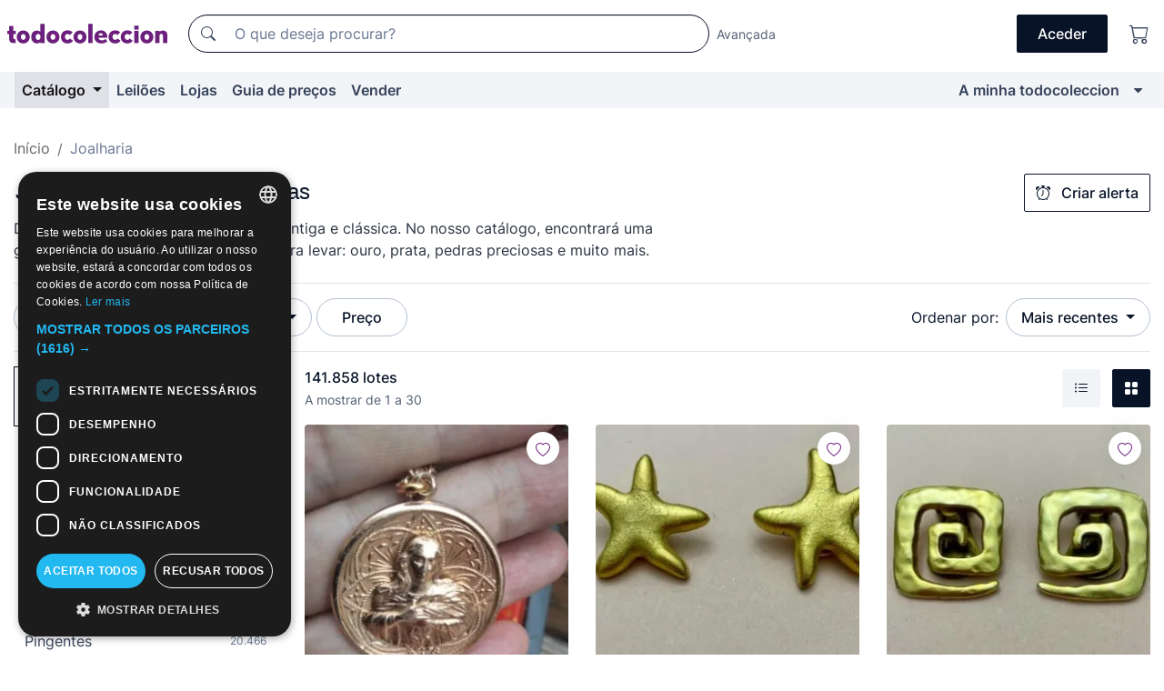

--- FILE ---
content_type: text/html;charset=UTF-8
request_url: https://pt.todocoleccion.net/s/joalheria
body_size: 25299
content:

<!DOCTYPE html>
<html lang="pt">
<head><script>(function(w,i,g){w[g]=w[g]||[];if(typeof w[g].push=='function')w[g].push(i)})
(window,'GTM-N5BMJZR','google_tags_first_party');</script><script>(function(w,d,s,l){w[l]=w[l]||[];(function(){w[l].push(arguments);})('set', 'developer_id.dY2E1Nz', true);
		var f=d.getElementsByTagName(s)[0],
		j=d.createElement(s);j.async=true;j.src='/2vdj/';
		f.parentNode.insertBefore(j,f);
		})(window,document,'script','dataLayer');</script>
<script>
if (typeof MutationObserver === 'undefined') {
var scriptTag = document.createElement('script');
scriptTag.src = "/assets/javascripts/vendor/mutationobserver.min.js";
// document.head.appendChild(scriptTag);
document.getElementsByTagName('head')[0].appendChild(scriptTag);
}
</script>
<meta http-equiv="Content-Type" content="text/html; charset=utf-8" />
<meta http-equiv="X-UA-Compatible" content="IE=edge">
<meta name="viewport" content="width=device-width, initial-scale=1">
<link rel="dns-prefetch" href="//pictures2.todocoleccion.net" />
<link rel="preconnect" href="https://assets2.todocoleccion.online" />
<link rel="preconnect" href="https://cloud10.todocoleccion.online" />
<link rel="shortcut icon" href="https://assets2.todocoleccion.online/assets/images/favicons/favicon.ico" type="image/x-icon" />
<script>
var MANGOPAY_CLIENT_ID = "todocoleccion";
var MANGOPAY_ENVIRONMENT = "PRODUCTION";
</script>
<meta name="description" content="Joalharia antiga e jóias antigas para venda online e em leilão no todocoleccion. Enriqueça a sua coleção a preços irresistíveis." />
<meta name="robots" content="index,follow" />
<meta name="apple-itunes-app" content="app-id=892347440">
<meta name="google-play-app" content="app-id=com.package.android">
<title>Joalharia e jóias antigas | Compra e venda em todocoleccion</title>
<link rel="stylesheet" type="text/css" href="https://assets2.todocoleccion.online/assets/stylesheets/font-inter.css?202511261137">
<link rel="stylesheet" type="text/css" href="https://assets2.todocoleccion.online/assets/stylesheets/tcbootstrap.css?202511261137" />
<link rel="stylesheet" type="text/css" href="https://assets2.todocoleccion.online/assets/stylesheets/application.css?202511261137" />
<link rel="stylesheet" type="text/css" href="https://assets2.todocoleccion.online/assets/stylesheets/zoconet-design-system.css?202511261137" />
<link rel="stylesheet" type="text/css" href="https://assets2.todocoleccion.online/assets/icons/font/bootstrap-icons.css?202511261137" />
<link rel="stylesheet" type="text/css" href="https://assets2.todocoleccion.online/assets/stylesheets/swiper.css?202511261137" />
<link rel="stylesheet" type="text/css" href="https://assets2.todocoleccion.online/assets/plugins/bootstrap-slider/bootstrap-slider.min.css?202511261137" />
<link rel="stylesheet" type="text/css" href="https://assets2.todocoleccion.online/assets/stylesheets/buscador.css?202511261137" />
<link rel="stylesheet" type="text/css" href="https://assets2.todocoleccion.online/assets/stylesheets/facetas.css?202511261137" />
<link rel="stylesheet" type="text/css" href="https://assets2.todocoleccion.online/assets/stylesheets/bootstrap-slider-custom.css?202511261137" />
<link rel="canonical" href="https://pt.todocoleccion.net/s/joalheria" />
<link rel="alternate" hreflang="es" href="https://www.todocoleccion.net/s/joyeria" />
<link rel="alternate" hreflang="en" href="https://en.todocoleccion.net/s/jewelry" />
<link rel="alternate" hreflang="de" href="https://de.todocoleccion.net/s/schmuck" />
<link rel="alternate" hreflang="fr" href="https://fr.todocoleccion.net/s/joaillerie" />
<link rel="alternate" hreflang="pt" href="https://pt.todocoleccion.net/s/joalheria" />
<link rel="alternate" hreflang="it" href="https://it.todocoleccion.net/s/gioielleria" />
<link rel="next" href="https://www.todocoleccion.net/s/joalheria?P=2" />
<script type="text/javascript" src="https://assets2.todocoleccion.online/assets/javascripts/vendor/modernizr.js?202512220813">
</script>
<script type="text/javascript" src="https://cdn.jsdelivr.net/npm/@mangopay/vault-sdk@1.2.1/dist/umd/client.min.js"></script>
<link rel="apple-touch-icon" href="https://assets2.todocoleccion.online/assets/images/apple_touch_icons/apple-touch-icon-iphone-60x60.png">
<link rel="apple-touch-icon" sizes="60x60" href="https://assets2.todocoleccion.online/assets/images/apple_touch_icons/apple-touch-icon-ipad-76x76.png">
<link rel="apple-touch-icon" sizes="114x114" href="https://assets2.todocoleccion.online/assets/images/apple_touch_icons/apple-touch-icon-iphone-retina-120x120.png">
<link rel="apple-touch-icon" sizes="144x144" href="https://assets2.todocoleccion.online/assets/images/apple_touch_icons/apple-touch-icon-ipad-retina-152x152.png">
<meta name="apple-itunes-app" content="app-id=892347440">
<script>
var ASSETS_HOST = "https://assets2.todocoleccion.online";
var FINGERPRINT_IMAGES ="202512231041";
var FINGERPRINT_CSS ="202511261137";
</script>
<script>
dataLayer = [];
// Configuración cookieScript: Nos aseguramos que, al arrancar, por defecto estén denegadas las cookies,
// porque se nos queja Google de que ejecutamos cosas de recoplilación de datos antes de que el usuario pueda aceptar o denegar las cookies.
dataLayer.push(
'consent',
'default',
{
'ad_personalization': 'denied',
'ad_storage': 'denied',
'ad_user_data': 'denied',
'analytics_storage': 'denied',
'wait_for_update': 500
}
);
dataLayer.push({"loggedIn":false});
dataLayer.push({"esMovil":false});
dataLayer.push({"content_type":"listado"});
</script>
<script>(function(w,d,s,l,i){w[l]=w[l]||[];w[l].push({'gtm.start':
new Date().getTime(),event:'gtm.js'});var f=d.getElementsByTagName(s)[0],
j=d.createElement(s),dl=l!='dataLayer'?'&l='+l:'';j.async=true;j.src=
'https://www.googletagmanager.com/gtm.js?id='+i+dl;f.parentNode.insertBefore(j,f);
})(window,document,'script','dataLayer','GTM-N5BMJZR');</script>
<meta name="google-translate-customization" content="666371e4fcbb35ea-7d61682752185561-g881534783573c20e-15" />
<!-- CBWIRE Styles -->
<style >[wire\:loading][wire\:loading], [wire\:loading\.delay][wire\:loading\.delay], [wire\:loading\.inline-block][wire\:loading\.inline-block], [wire\:loading\.inline][wire\:loading\.inline], [wire\:loading\.block][wire\:loading\.block], [wire\:loading\.flex][wire\:loading\.flex], [wire\:loading\.table][wire\:loading\.table], [wire\:loading\.grid][wire\:loading\.grid], [wire\:loading\.inline-flex][wire\:loading\.inline-flex] {display: none;}[wire\:loading\.delay\.none][wire\:loading\.delay\.none], [wire\:loading\.delay\.shortest][wire\:loading\.delay\.shortest], [wire\:loading\.delay\.shorter][wire\:loading\.delay\.shorter], [wire\:loading\.delay\.short][wire\:loading\.delay\.short], [wire\:loading\.delay\.default][wire\:loading\.delay\.default], [wire\:loading\.delay\.long][wire\:loading\.delay\.long], [wire\:loading\.delay\.longer][wire\:loading\.delay\.longer], [wire\:loading\.delay\.longest][wire\:loading\.delay\.longest] {display: none;}[wire\:offline][wire\:offline] {display: none;}[wire\:dirty]:not(textarea):not(input):not(select) {display: none;}:root {--livewire-progress-bar-color: #2299dd;}[x-cloak] {display: none !important;}</style>
</head>
<body class="at-desktop">
<div id="wrap" class="pagina">
<span id="inicio">
</span>
<div id="header" role="banner" class="hidden-print">
<div id="cabecera" role="banner" class="hidden-print">
<div id="cabecera-top-container">
<div id="cabecera-top">
<div class="container p-0 p-md-3">
<div class="d-flex justify-content-between align-items-center">
<div class="cabecera-col col-side-user-menu">
<button wire:snapshot="&#x7b;&quot;data&quot;&#x3a;&#x7b;&#x7d;,&quot;memo&quot;&#x3a;&#x7b;&quot;id&quot;&#x3a;&quot;47b15d4a04116da375ee16e80f4e580f&quot;,&quot;name&quot;&#x3a;&quot;cabecera&#x2f;SideUserMenuButton&quot;,&quot;path&quot;&#x3a;&quot;cabecera&#x2f;SideUserMenuButton&quot;,&quot;method&quot;&#x3a;&quot;GET&quot;,&quot;children&quot;&#x3a;&#x5b;&#x5d;,&quot;scripts&quot;&#x3a;&#x5b;&#x5d;,&quot;assets&quot;&#x3a;&#x5b;&#x5d;,&quot;isolate&quot;&#x3a;false,&quot;lazyLoaded&quot;&#x3a;false,&quot;lazyIsolated&quot;&#x3a;true,&quot;errors&quot;&#x3a;&#x5b;&#x5d;,&quot;locale&quot;&#x3a;&quot;en&quot;&#x7d;,&quot;checksum&quot;&#x3a;&quot;E2CC52C0C82AB24886BD2F5D0081D72F82A121B00490E8439F95989ED0FB99C7&quot;&#x7d;" wire:effects="[]" wire:id="47b15d4a04116da375ee16e80f4e580f"
aria-controls="SideUserMenu"
aria-expanded="false"
data-toggle="modal"
data-target="#SideUserMenu"
title="Mostrar/ocultar menu do utilizador"
type="button"
class="pl-5 btn-without-min-width btn btn-outline-primary"
style="border-width: 0px"
wire:click="$dispatch( 'update-side-user-menu-modal-body' )"
>
<span class="bi bi-list icon-header-menu fs-24"></span>
</button>
</div>
<div class="align-self-center d-none d-md-block logo-header">
<div id="cabecera-logo" class="mr-5 w-100">
<a
href="/"
title="todocoleccion - Compra e venda e leilão de antiguidades, arte e artigos de colecionismo"
class="d-inline-block py-3 d-flex align-items-center"
>
<span class="sprite1 sprite1-logotipo_tc"></span>
<span class="sr-only">todocoleccion: compra e venda de antiguidades e artigos de colecionismo</span>
</a>
</div>
</div>
<div class="align-self-center order-3 ml-auto">
<div class="opciones_cab">
<ul id="cabecera-menu" class="d-flex flex-nowrap align-items-center list-inline user-isnt-loggedin">
<li id="btn-login" class="cabecera-menu-userlink list-inline-item d-none d-md-block mr-6">
<a
href="/acceder/?cod=ent&amp;encoded_back_url=true&amp;back_url=%2Fbuscador%3FRw%3D2%26sec%3Djoalheria"
id="cabecera-menu-login-link"
title="Aceder a A minha todocoleccion"
class="btn btn-primary no-underline text-color menu-link d-inline-block act-as-link"
rel="nofollow"
>
<span>
Aceder
</span>
</a>
</li>
<li class="list-inline-item pl-4 pr-5 p-md-0 mr-md-3">
<a
href="/carrito_de_compra"
title="Carrinho de compras"
class="no-underline menu-link d-inline-block act-as-link"
rel="nofollow"
>
<i
class="bi bi-cart icon-cabecera-menu"
title="Carrinho de compras"
></i>
<span wire:snapshot="&#x7b;&quot;data&quot;&#x3a;&#x7b;&quot;count&quot;&#x3a;0&#x7d;,&quot;memo&quot;&#x3a;&#x7b;&quot;id&quot;&#x3a;&quot;d726cba369c36705d205ccb187db9f02&quot;,&quot;name&quot;&#x3a;&quot;shared&#x2f;BasketCount&quot;,&quot;path&quot;&#x3a;&quot;shared&#x2f;BasketCount&quot;,&quot;method&quot;&#x3a;&quot;GET&quot;,&quot;children&quot;&#x3a;&#x5b;&#x5d;,&quot;scripts&quot;&#x3a;&#x5b;&#x5d;,&quot;assets&quot;&#x3a;&#x5b;&#x5d;,&quot;isolate&quot;&#x3a;false,&quot;lazyLoaded&quot;&#x3a;false,&quot;lazyIsolated&quot;&#x3a;true,&quot;errors&quot;&#x3a;&#x5b;&#x5d;,&quot;locale&quot;&#x3a;&quot;en&quot;&#x7d;,&quot;checksum&quot;&#x3a;&quot;F5C9469844BE59E1CF37D326B758094AF34141292B6A6FD453034F13D146F572&quot;&#x7d;" wire:effects="&#x7b;&quot;listeners&quot;&#x3a;&#x5b;&quot;basket-count-updated&quot;&#x5d;&#x7d;" wire:id="d726cba369c36705d205ccb187db9f02">
</span>
</a>
</li>
</ul>
</div>
</div>
<div id="buscador-header" class="flex-grow-1 order-sm-0 order-2 py-5 p-md-3">
<div class="w-100 buscador_cab" role="search">
<form action="/buscador" method="get" name="Buscador">
<input type="hidden" name="from" value="top">
<label for="buscador-general" class="sr-only">
Buscar:
</label>
<div class="input-group buscador-general input-group-search-primary d-flex flex-row justify-content-between align-items-start flex-nowrap w-100">
<div class="input-group-prepend">
<button
class="btn"
data-testid="search-button"
type="submit"
title="Motor de busca de todocoleccion"
>
<span class="bi bi-search"></span>
</button>
</div>
<input
type="search"
name="bu"
id="buscador-general"
value=""
class="form-control campo_buscar"
placeholder="O que deseja procurar?"
title="O que deseja procurar?"
/>
</div>
</form>
</div>
</div>
<div id="buscador-header-avanzado" class="flex-grow-1 d-none d-xl-block">
<a href="/buscador/turbo" id="buscador-avanzado-link" class="ml-0" rel="nofollow">
Avançada
</a>
</div>
</div>
</div>
</div>
</div>
<div
id="cabecera-barra"
role="navigation"
class="navbar navbar-light navbar-expand bg-gray navbar-zoconet-main "
>
<div class="container">
<ul class="nav navbar-nav w-100 justify-content-between justify-content-md-start">
<li
class="active nav-item first-item dropdown"
>
<a wire:snapshot="&#x7b;&quot;data&quot;&#x3a;&#x7b;&quot;catalogo_path&quot;&#x3a;&quot;&#x2f;s&#x2f;catalogo&quot;&#x7d;,&quot;memo&quot;&#x3a;&#x7b;&quot;id&quot;&#x3a;&quot;111da34afa51de617eb8ef9035062251&quot;,&quot;name&quot;&#x3a;&quot;shared.cabecera.MenuCatalogoButton&quot;,&quot;path&quot;&#x3a;&quot;shared.cabecera.MenuCatalogoButton&quot;,&quot;method&quot;&#x3a;&quot;GET&quot;,&quot;children&quot;&#x3a;&#x5b;&#x5d;,&quot;scripts&quot;&#x3a;&#x5b;&#x5d;,&quot;assets&quot;&#x3a;&#x5b;&#x5d;,&quot;isolate&quot;&#x3a;false,&quot;lazyLoaded&quot;&#x3a;false,&quot;lazyIsolated&quot;&#x3a;true,&quot;errors&quot;&#x3a;&#x5b;&#x5d;,&quot;locale&quot;&#x3a;&quot;en&quot;&#x7d;,&quot;checksum&quot;&#x3a;&quot;9ADB7BD149E29AE2C018965443B11BC74953556496A93DFCDF4CCCF988A5AD3A&quot;&#x7d;" wire:effects="[]" wire:id="111da34afa51de617eb8ef9035062251"
href="/s/catalogo"
title="Catálogo"
class="link-to-catalogo dropdown-toggle pull-left nav-link"
data-toggle="dropdown"
role="button"
aria-haspopup="true"
aria-expanded="false"
wire:click="$dispatch( 'update-menu-catalogo-dropdown-menu' )"
>
Catálogo
</a>
<div class="dropdown-menu dropdown-menu-catalogo z-index-max pt-6 pb-4">
<div wire:snapshot="&#x7b;&quot;data&quot;&#x3a;&#x7b;&quot;yet_loaded&quot;&#x3a;false,&quot;secciones&quot;&#x3a;&#x5b;&#x5d;&#x7d;,&quot;memo&quot;&#x3a;&#x7b;&quot;id&quot;&#x3a;&quot;89757105d46a5000522e559d93d86855&quot;,&quot;name&quot;&#x3a;&quot;shared.cabecera.MenuCatalogoDropdownMenu&quot;,&quot;path&quot;&#x3a;&quot;shared.cabecera.MenuCatalogoDropdownMenu&quot;,&quot;method&quot;&#x3a;&quot;GET&quot;,&quot;children&quot;&#x3a;&#x5b;&#x5d;,&quot;scripts&quot;&#x3a;&#x5b;&#x5d;,&quot;assets&quot;&#x3a;&#x5b;&#x5d;,&quot;isolate&quot;&#x3a;false,&quot;lazyLoaded&quot;&#x3a;false,&quot;lazyIsolated&quot;&#x3a;true,&quot;errors&quot;&#x3a;&#x5b;&#x5d;,&quot;locale&quot;&#x3a;&quot;en&quot;&#x7d;,&quot;checksum&quot;&#x3a;&quot;4C3F81AA6DE592DBA603EEDA2098641B9922D9EF8F446BD30A1CF94E67A45403&quot;&#x7d;" wire:effects="&#x7b;&quot;listeners&quot;&#x3a;&#x5b;&quot;update-menu-catalogo-dropdown-menu&quot;&#x5d;&#x7d;" wire:id="89757105d46a5000522e559d93d86855">
<div wire:loading>
<div class="p-4">
<i class="icon text-muted icon-spinner icon-spin"></i>
</div>
</div>
<div class="list-group">
<div class="grid-list-group-catalog">
</div>
<div>
<a
href="/s/catalogo"
class="btn btn-outline-primary btn-ghost font-weight-bold p-4"
title="Ver todas as secções"
>
Ver todas as secções
<i class="bi bi-arrow-right"></i>
</a>
</div>
</div>
</div>
</div>
</li>
<li
class="nav-item d-none d-md-block"
>
<a
href="/leiloes"
title="Leilões online"
class="nav-link"
>
Leilões
</a>
</li>
<li
class="nav-item d-none d-md-block"
>
<a
href="/tiendas"
title="Lojas"
class="nav-link"
>
Lojas
</a>
</li>
<li
class="nav-item d-none d-md-block"
>
<a
href="/guia-de-precos"
title="Guia de preços"
class="nav-link"
>
Guia de preços
</a>
</li>
<li
class="nav-item second-item"
>
<a
href="/ajuda/vender"
title="Vender em todocoleccion"
class="nav-link"
>
Vender
</a>
</li>
<li
class="nav-item last-item ml-sm-auto"
>
<a
href="/mitc"
title="A minha todocoleccion."
class="nav-link"
>
A minha todocoleccion
</a>
</li>
<li class="nav-item visible-md visible-lg mitc_mostrar">
<a
href="/mitc?mostrarbmtc"
title="Mostrar Barra A minha todocoleccion."
class="nav-link"
>
<span class="hidden">
Mostrar Barra A minha todocoleccion
</span><i class="icon icon-caret-down"></i>
</a>
</li>
</ul>
</div>
</div>
</div>
</div>
<div id="page-content">
<div id="page-content-fullwidth">
</div>
<div class="container">
<div id="react-breadcrumbs">
<div
class=" mt-7"
style="height: 40px"
>
<div class="swiper">
<div class="swiper-container" data-initialSlide="1">
<ul
class="
breadcrumb
flex-nowrap
swiper-wrapper
m-0
"
>
<li
class="breadcrumb-item swiper-slide"
style="width: auto"
>
<a href="/" title="Página inicial" class="breadcrumb-link">
<span>
Início
</span>
</a>
</li>
<li
class="active breadcrumb-item swiper-slide"
style="width: auto"
>
<span class="breadcrumb-nolink">Joalharia</span>
</li>
</ul>
</div>
</div>
</div>
</div>
<script type="application/ld+json">
{"itemListElement":[{"item":{"@id":"/","name":"Início"},"position":1,"@type":"ListItem"},{"item":{"@id":"","name":"Joalharia"},"position":2,"@type":"ListItem"}],"@context":"https://schema.org","@type":"BreadcrumbList"}
</script>
<div id="layout-buscador-header" class="margin-bottom">
<div class="block-with-button-at-right mb-6">
<div>
<h1 class="h1_seccion buscador-empty_search">
<div class="buscador-_h1_seccion fs-20 font-weight-bold text-gray-900 fs-lg-24">
Joalharia antiga e jóias antigas
</div>
</h1>
<div class="row no-gutters">
<div class="col-12 col-sm-8">
<p class="fs-sm-16 mb-0 fs-14 text-gray-800">
Descubra a nossa seleção de joalharia antiga e clássica. No nosso catálogo, encontrará uma grande variedade de jóias exclusivas para levar: ouro, prata, pedras preciosas e muito mais.
</p>
</div>
</div>
</div>
<div class="hidden-xs hidden-sm button-container">
<div wire:snapshot="&#x7b;&quot;data&quot;&#x3a;&#x7b;&quot;seccion_id&quot;&#x3a;204,&quot;alert_has_been_created&quot;&#x3a;false,&quot;catalog_alert_id&quot;&#x3a;0&#x7d;,&quot;memo&quot;&#x3a;&#x7b;&quot;id&quot;&#x3a;&quot;b64d245af9f3f81025c5af15fbe9b1af&quot;,&quot;name&quot;&#x3a;&quot;buscador&#x2f;default&#x2f;AlertButtonCatalog&quot;,&quot;path&quot;&#x3a;&quot;buscador&#x2f;default&#x2f;AlertButtonCatalog&quot;,&quot;method&quot;&#x3a;&quot;GET&quot;,&quot;children&quot;&#x3a;&#x5b;&#x5d;,&quot;scripts&quot;&#x3a;&#x5b;&#x5d;,&quot;assets&quot;&#x3a;&#x5b;&#x5d;,&quot;isolate&quot;&#x3a;false,&quot;lazyLoaded&quot;&#x3a;false,&quot;lazyIsolated&quot;&#x3a;true,&quot;errors&quot;&#x3a;&#x5b;&#x5d;,&quot;locale&quot;&#x3a;&quot;en&quot;&#x7d;,&quot;checksum&quot;&#x3a;&quot;8F3D1DA7899ACD87375A463B177FC91FB470C5A3E714A44736FBF28F0D8F1B1A&quot;&#x7d;" wire:effects="&#x7b;&quot;listeners&quot;&#x3a;&#x5b;&quot;catalog-alert-was-deleted&quot;,&quot;catalog-alert-was-created&quot;&#x5d;&#x7d;" wire:id="b64d245af9f3f81025c5af15fbe9b1af">
<button
class="btn btn-outline-primary js-crear-alerta-catalogo btn-block-only-xs"
data-nuevo-usuario-accion-tipo="1"
data-nuevo-usuario-accion-valor="204"
data-seccion="204"
wire:click="createCatalogAlert()"
wire:requirelogin
>
<i class="bi btn-icon-left bi-alarm"></i>
Criar alerta
</button>
</div>
</div>
</div>
</div>
<nav class="d-sm-flex justify-content-between d-block sticky-top bg-white border-top border-bottom mb-5" id="menu-listado">
<div data-testid="buscador-default-fast_filters" class="d-sm-flex py-4 py-sm-5">
<div class="btn-group d-block d-sm-inline mr-2" role="group">
<div
id="react-BuscadorFilters"
class="button-container"
data-props="&#x7b;&quot;favourite_sellers&quot;&#x3a;&#x5b;&#x5d;,&quot;search_bean&quot;&#x3a;&#x7b;&quot;provincia&quot;&#x3a;&quot;0&quot;,&quot;seccion_subdominio&quot;&#x3a;&quot;joalheria&quot;,&quot;seccion_id&quot;&#x3a;204,&quot;full_name&quot;&#x3a;null,&quot;facets_selected&quot;&#x3a;&#x5b;&#x5d;,&quot;pago_tc&quot;&#x3a;false,&quot;is_extra_auction_available&quot;&#x3a;false,&quot;horas&quot;&#x3a;&quot;0&quot;,&quot;estado&quot;&#x3a;false,&quot;catalog_path&quot;&#x3a;&quot;&#x2f;s&#x2f;catalogo&quot;,&quot;pais&quot;&#x3a;&quot;&quot;,&quot;from&quot;&#x3a;&quot;&quot;,&quot;navegacion&quot;&#x3a;&quot;g&quot;,&quot;mostrar&quot;&#x3a;&quot;t&quot;,&quot;identificador&quot;&#x3a;null,&quot;condicion&quot;&#x3a;&quot;&quot;,&quot;facets&quot;&#x3a;&#x5b;&#x5d;,&quot;tiendas&quot;&#x3a;null,&quot;is_extra_auction_tematic&quot;&#x3a;false,&quot;soloconenviogratis&quot;&#x3a;null,&quot;preciodesde&quot;&#x3a;null,&quot;orden&quot;&#x3a;&quot;r&quot;,&quot;seccion_titulo&quot;&#x3a;&quot;Joalharia&quot;,&quot;preciohasta&quot;&#x3a;null,&quot;tienda&quot;&#x3a;null,&quot;filtrar_por_vendedor_favorito&quot;&#x3a;false,&quot;id_pais&quot;&#x3a;0,&quot;is_seller_or_shop_catalog&quot;&#x3a;false&#x7d;,&quot;filters_applied_count&quot;&#x3a;1,&quot;total_lots_found&quot;&#x3a;141858&#x7d;"
>
</div>
</div>
<div class="d-none d-lg-inline">
<div class="btn-group">
<div class="dropdown">
<div class="any">
<button
aria-expanded="false"
class="btn btn-filter dropdown-toggle"
data-toggle="dropdown"
data-target="dropdown-menu-sales-modality"
id="dropdown-menu-button-sales-modality"
type="button"
>
Modalidade de venda
</button>
<div
aria-labelledby="dropdown-menu-button-sales-modality"
class="dropdown-menu"
id="dropdown-menu-sales-modality"
>
<button
class="dropdown-item"
data-obfuscated-link
data-href="/s/joalheria/venda-direta"
title="Lotes por venda direta"
type="button"
>
Venda direta
</button>
<a
class="dropdown-item"
href="/s/joalheria/leiloes"
title="Lotes em leilão"
type="button"
>
Leilão
</a>
<button
class="dropdown-item"
data-obfuscated-link
data-href="/s/joalheria/destacados"
title="Lotes destacados"
type="button"
>
Destacados
</button>
<button
class="dropdown-item"
data-obfuscated-link
data-href="/s/joalheria/descontos"
title="Lotes com desconto"
type="button"
>
Com desconto
</button>
</div>
</div>
</div>
</div>
<div class="btn-group">
<div class="dropdown" id="modal-range-price">
<div class="any">
<button
aria-expanded="false"
class="btn btn-filter "
id="dropdown-menu-button-range-price"
type="button"
>
Preço
</button>
</div>
<div
aria-labelledby="dropdown-menu-button-range-price"
class="dropdown-menu px-3"
id="buscador-default-fast_filters-modal_range_price"
data-testid="buscador-price-modal"
style="width: 380px"
>
<div class="modal-body">
<div class="mb-6">
<input
id="ex2"
type="text"
value=""
data-slider-min="0"
data-slider-max="4000"
data-slider-step="1"
data-slider-value="[0,4000]"
data-slider-tooltip="hide"
/>
</div>
<form
action="/s/joalheria"
id="modal-range-price-form"
method="get"
name="RangePriceForm"
>
<div class="form-row">
<div class="form-group col-md-6">
<label for="modal-range-pricedesde">De</label>
<div class="input-group-with-icons right-icon input-group">
<input
autocomplete="off"
class="form-control"
id="modal-range-pricedesde"
inputmode="numeric"
min="0"
name="preciodesde"
placeholder="0"
step="1"
type="number"
value=""
>
<div class="input-group-append">
<span class="input-group-text"><span class="bi bi-currency-euro"></span></span>
</div>
</div>
</div>
<div class="form-group col-md-6">
<label for="modal-range-pricehasta">A</label>
<div class="input-group-with-icons right-icon input-group">
<input
autocomplete="off"
class="form-control"
id="modal-range-pricehasta"
inputmode="numeric"
min="0"
name="preciohasta"
placeholder="Sem limite"
step="1"
type="number"
value=""
>
<div class="input-group-append">
<span class="input-group-text"><span class="bi bi-currency-euro"></span></span>
</div>
</div>
</div>
</div>
<div id="error-precio" class="invalid-feedback">
</div>
</form>
</div>
<div class="modal-footer">
<button type="button" class="btn btn-secondary" id="dropdown-close-menu-button-range-price">
Cancelar
</button>
<button type="submit" class="btn btn-primary" id="dropdown-submit-menu-button-range-price" form="modal-range-price-form">
Aplicar
</button>
</div>
</div>
</div>
</div>
</div>
</div>
<div class="d-none d-sm-inline py-4 py-sm-5">
<div class="d-flex align-items-center">
<label class="mr-3 my-0" id="sort-by--" for="dropdown-menu-button-sort-by--">
Ordenar por:
</label>
<div class="dropdown" aria-labelled-by="sort-by--">
<button
aria-expanded="false"
class="btn btn-filter dropdown-toggle"
data-testid="dropdown-menu-button-sort-by"
data-toggle="dropdown"
id="dropdown-menu-button-sort-by--"
type="button"
>
Mais recentes
</button>
<div
aria-labelledby="dropdown-menu-button-sort-by--"
class="z-index-1020 dropdown-menu dropdown-menu-right"
data-testid="dropdown-menu-select-order-by"
>
<button class="dropdown-item active" data-href="/s/joalheria" onclick="location = this.dataset.href" type="button"
>
Mais recentes
</button>
<button class="dropdown-item" data-href="/s/joalheria?O=a" onclick="location = this.dataset.href" type="button"
>
Mais antigos
</button>
<button class="dropdown-item" data-href="/s/joalheria?O=d" onclick="location = this.dataset.href" type="button"
>
Melhores descontos
</button>
<button class="dropdown-item" data-href="/s/joalheria?O=df" onclick="location = this.dataset.href" type="button"
>
Descontos por caducidade
</button>
<button class="dropdown-item" data-href="/s/joalheria?O=c" onclick="location = this.dataset.href" type="button"
>
Mais consultados hoje
</button>
<button class="dropdown-item" data-href="/s/joalheria?O=menos" onclick="location = this.dataset.href" type="button"
>
Preço mais baixo
</button>
<button class="dropdown-item" data-href="/s/joalheria?O=mas" onclick="location = this.dataset.href" type="button"
>
Preço mais alto
</button>
<button class="dropdown-item" data-href="/s/joalheria?O=seg" onclick="location = this.dataset.href" type="button"
>
Mais acompanhamentos
</button>
</div>
</div>
</div>
</div>
</nav>
<div class="row">
<div class="col-lg-9 order-lg-2" role="main">
<div class="row mb-3 mb-md-5">
<div class="col align-self-center">
<div
class="font-weight-bold fs-16 text-gray-900"
data-testid="lotesencontrados"
>
141.858 lotes
</div>
<span class="fs-14 text-gray-600">
A mostrar de
1
a
30
</span>
</div>
<div class="col text-right align-self-center">
<span class="mr-3">
<button
class="btn btn btn-without-min-width btn-secondary"
data-href="/s/joalheria?N=i"
data-obfuscated-link
title="Ver lotes como lista"
type="button"
>
<span class="bi bi-list-ul"></span>
<span class="sr-only">
Lista
</span>
</button>
</span>
<a
class="btn btn-primary btn btn-without-min-width btn-primary"
href="/s/joalheria"
title="Ver lotes em galeria"
>
<span class="bi bi-grid-fill"></span>
<span class="sr-only">
Galeria de fotos
</span>
</a>
</div>
</div>
<div id="buscador-lote-items-container" class="ga-track-catn1">
<div class="card-lotes-in-gallery">
<div class="card-lote card-lote-as-gallery" data-testid="582516492">
<div class="position-relative">
<div class="mb-3 mb-sm-4 position-relative">
<div class="at-corner-top-right over-stretched-link">
<div class="follow-lote-button lotes-enlaces-rapidos mr-0 mr-md-1">
<button
class="d-flex justify-content-center align-items-center text-brand bg-white border-0 rounded-circle lotes_enlaces_rapidos-button btn-circle clickeable isnt-active js-followup ga-track-click-in-poner-en-seguimiento"
id="corazon-582516492"
onClick=""
data-ajax="/api/seguimientos/create?id=582516492"
data-require-login="true"
data-id_lote="582516492" data-nuevo-usuario-accion-tipo="0"
data-nuevo-usuario-accion-valor="582516492" rel="nofollow" title="Acompanhar"
type="button"
>
<i class="bi lotes_enlaces_rapidos-icon js-icon-seguimiento inline-block bi-heart"></i>
</button>
</div>
</div>
<picture>
<source media="(max-width: 375px)" srcset="https://cloud10.todocoleccion.online/joyeria/tc/2025/07/25/11/582516492_718621622_tcimg_80CBB378.webp?size=165x165&crop=true" type="image/webp">
<source media="(max-width: 375px)" srcset="https://cloud10.todocoleccion.online/joyeria/tc/2025/07/25/11/582516492_718621622_tcimg_80CBB378.jpg?size=165x165&crop=true">
<source media="(min-width: 376px)" srcset="https://cloud10.todocoleccion.online/joyeria/tc/2025/07/25/11/582516492_718621622_tcimg_80CBB378.webp?size=292x292&crop=true" type="image/webp">
<source media="(min-width: 376px)" srcset="https://cloud10.todocoleccion.online/joyeria/tc/2025/07/25/11/582516492_718621622_tcimg_80CBB378.jpg?size=292x292&crop=true">
<img src="https://cloud10.todocoleccion.online/joyeria/tc/2025/07/25/11/582516492_718621622_tcimg_80CBB378.jpg?size=292x292&crop=true" title="Gran&#x20;medalla&#x20;antigua&#x20;de&#x20;la&#x20;Virgen&#x20;Inmaculada&#x20;Concepci&oacute;n" alt="Joalharia&#x3a;&#x20;Gran&#x20;medalla&#x20;antigua&#x20;de&#x20;la&#x20;Virgen&#x20;Inmaculada&#x20;Concepci&oacute;n" width="292" height="292" class="img-fluid card-lote-main-image rounded-sm" />
</picture>
</div>
<div>
<h2 class="mb-2">
<a
id="translated-lot-title-582516492"
href="/joalheria/gran-medalla-antigua-virgen-inmaculada-concepcion~x582516492"
class="line-clamp fs-16 no-underline text-gray-800 font-weight-normal stretched-link ga-track-click-catn1 js-over_image js-translated-lot-titles hidden"
title="título traduzido"
data-id-lote="582516492" data-image-url="https://cloud10.todocoleccion.online/joyeria/tc/2025/07/25/11/582516492_718621622_tcimg_80CBB378.webp"
>
título traduzido
</a>
<a
id="lot-title-582516492"
href="/joalheria/gran-medalla-antigua-virgen-inmaculada-concepcion~x582516492"
class="line-clamp fs-16 no-underline text-gray-800 font-weight-normal stretched-link ga-track-click-catn1 js-over_image js-lot-titles"
title="Gran&#x20;medalla&#x20;antigua&#x20;de&#x20;la&#x20;Virgen&#x20;Inmaculada&#x20;Concepci&oacute;n"
data-id-lote="582516492" data-image-url="https://cloud10.todocoleccion.online/joyeria/tc/2025/07/25/11/582516492_718621622_tcimg_80CBB378.webp"
>
Gran medalla antigua de la Virgen Inmaculada Concepci&oacute;n
</a>
</h2>
</div>
<div id="foto582516492" class="full-size d-none d-lg-block d-xl-block"></div>
</div>
<div>
<div class="mb-3">
<a class="fs-14 text-gray-500 line-clamp-1" href="/s/pingentes-antigos">
Pingentes antigos
</a>
</div>
<div class="d-flex align-items-center flex-wrap">
<span class="card-price fs-18 fs-lg-20 font-weight-bold text-gray-900 mr-2">
56,00 €
</span>
</div>
<div class="text-gray-600 fs-14 font-weight-normal">
Aceita ofertas
</div>
</div>
</div><div class="card-lote card-lote-as-gallery" data-testid="627816439">
<div class="position-relative">
<div class="mb-3 mb-sm-4 position-relative">
<div class="at-corner-top-right over-stretched-link">
<div class="follow-lote-button lotes-enlaces-rapidos mr-0 mr-md-1">
<button
class="d-flex justify-content-center align-items-center text-brand bg-white border-0 rounded-circle lotes_enlaces_rapidos-button btn-circle clickeable isnt-active js-followup ga-track-click-in-poner-en-seguimiento"
id="corazon-627816439"
onClick=""
data-ajax="/api/seguimientos/create?id=627816439"
data-require-login="true"
data-id_lote="627816439" data-nuevo-usuario-accion-tipo="0"
data-nuevo-usuario-accion-valor="627816439" rel="nofollow" title="Acompanhar"
type="button"
>
<i class="bi lotes_enlaces_rapidos-icon js-icon-seguimiento inline-block bi-heart"></i>
</button>
</div>
</div>
<picture>
<source media="(max-width: 375px)" srcset="https://cloud10.todocoleccion.online/bisuteria/tc/2025/12/31/16/627816439.webp?size=165x165&crop=true" type="image/webp">
<source media="(max-width: 375px)" srcset="https://cloud10.todocoleccion.online/bisuteria/tc/2025/12/31/16/627816439.jpg?size=165x165&crop=true">
<source media="(min-width: 376px)" srcset="https://cloud10.todocoleccion.online/bisuteria/tc/2025/12/31/16/627816439.webp?size=292x292&crop=true" type="image/webp">
<source media="(min-width: 376px)" srcset="https://cloud10.todocoleccion.online/bisuteria/tc/2025/12/31/16/627816439.jpg?size=292x292&crop=true">
<img src="https://cloud10.todocoleccion.online/bisuteria/tc/2025/12/31/16/627816439.jpg?size=292x292&crop=true" title="COSTUME&#x20;JEWELERY&#x20;EARRINGS&#x20;-&#x20;PENDIENTES&#x20;BISUTER&Iacute;A&#x20;FINA&#x20;VINTAGE&#x20;A&Ntilde;OS&#x20;1980" alt="Joalharia&#x3a;&#x20;COSTUME&#x20;JEWELERY&#x20;EARRINGS&#x20;-&#x20;PENDIENTES&#x20;BISUTER&Iacute;A&#x20;FINA&#x20;VINTAGE&#x20;A&Ntilde;OS&#x20;1980" width="292" height="292" class="img-fluid card-lote-main-image rounded-sm" />
</picture>
</div>
<div>
<h2 class="mb-2">
<a
id="translated-lot-title-627816439"
href="/bijutaria/costume-jewelery-earrings-pendientes-bisuteria-fina-vintage-anos-1980~x627816439"
class="line-clamp fs-16 no-underline text-gray-800 font-weight-normal stretched-link ga-track-click-catn1 js-over_image js-translated-lot-titles hidden"
title="título traduzido"
data-id-lote="627816439" data-image-url="https://cloud10.todocoleccion.online/bisuteria/tc/2025/12/31/16/627816439.webp"
>
título traduzido
</a>
<a
id="lot-title-627816439"
href="/bijutaria/costume-jewelery-earrings-pendientes-bisuteria-fina-vintage-anos-1980~x627816439"
class="line-clamp fs-16 no-underline text-gray-800 font-weight-normal stretched-link ga-track-click-catn1 js-over_image js-lot-titles"
title="COSTUME&#x20;JEWELERY&#x20;EARRINGS&#x20;-&#x20;PENDIENTES&#x20;BISUTER&Iacute;A&#x20;FINA&#x20;VINTAGE&#x20;A&Ntilde;OS&#x20;1980"
data-id-lote="627816439" data-image-url="https://cloud10.todocoleccion.online/bisuteria/tc/2025/12/31/16/627816439.webp"
>
COSTUME JEWELERY EARRINGS - PENDIENTES BISUTER&Iacute;A FINA VINTAGE A&Ntilde;OS 1980
</a>
</h2>
</div>
<div id="foto627816439" class="full-size d-none d-lg-block d-xl-block"></div>
</div>
<div>
<div class="mb-3">
<a class="fs-14 text-gray-500 line-clamp-1" href="/s/bijutaria">
Bijutaria antiga
</a>
</div>
<div class="d-flex align-items-center flex-wrap">
<span class="card-price fs-18 fs-lg-20 font-weight-bold text-gray-900 mr-2">
13,00 €
</span>
</div>
<div class="text-gray-600 fs-14 font-weight-normal">
Aceita ofertas
</div>
</div>
</div><div class="card-lote card-lote-as-gallery" data-testid="627816094">
<div class="position-relative">
<div class="mb-3 mb-sm-4 position-relative">
<div class="at-corner-top-right over-stretched-link">
<div class="follow-lote-button lotes-enlaces-rapidos mr-0 mr-md-1">
<button
class="d-flex justify-content-center align-items-center text-brand bg-white border-0 rounded-circle lotes_enlaces_rapidos-button btn-circle clickeable isnt-active js-followup ga-track-click-in-poner-en-seguimiento"
id="corazon-627816094"
onClick=""
data-ajax="/api/seguimientos/create?id=627816094"
data-require-login="true"
data-id_lote="627816094" data-nuevo-usuario-accion-tipo="0"
data-nuevo-usuario-accion-valor="627816094" rel="nofollow" title="Acompanhar"
type="button"
>
<i class="bi lotes_enlaces_rapidos-icon js-icon-seguimiento inline-block bi-heart"></i>
</button>
</div>
</div>
<picture>
<source media="(max-width: 375px)" srcset="https://cloud10.todocoleccion.online/bisuteria/tc/2025/12/31/16/627816094.webp?size=165x165&crop=true" type="image/webp">
<source media="(max-width: 375px)" srcset="https://cloud10.todocoleccion.online/bisuteria/tc/2025/12/31/16/627816094.jpg?size=165x165&crop=true">
<source media="(min-width: 376px)" srcset="https://cloud10.todocoleccion.online/bisuteria/tc/2025/12/31/16/627816094.webp?size=292x292&crop=true" type="image/webp">
<source media="(min-width: 376px)" srcset="https://cloud10.todocoleccion.online/bisuteria/tc/2025/12/31/16/627816094.jpg?size=292x292&crop=true">
<img src="https://cloud10.todocoleccion.online/bisuteria/tc/2025/12/31/16/627816094.jpg?size=292x292&crop=true" title="COSTUME&#x20;JEWELERY&#x20;EARRINGS&#x20;-&#x20;PENDIENTES&#x20;BISUTER&Iacute;A&#x20;FINA&#x20;VINTAGE&#x20;A&Ntilde;OS&#x20;1980" alt="Joalharia&#x3a;&#x20;COSTUME&#x20;JEWELERY&#x20;EARRINGS&#x20;-&#x20;PENDIENTES&#x20;BISUTER&Iacute;A&#x20;FINA&#x20;VINTAGE&#x20;A&Ntilde;OS&#x20;1980" width="292" height="292" class="img-fluid card-lote-main-image rounded-sm" />
</picture>
</div>
<div>
<h2 class="mb-2">
<a
id="translated-lot-title-627816094"
href="/bijutaria/costume-jewelery-earrings-pendientes-bisuteria-fina-vintage-anos-1980~x627816094"
class="line-clamp fs-16 no-underline text-gray-800 font-weight-normal stretched-link ga-track-click-catn1 js-over_image js-translated-lot-titles hidden"
title="título traduzido"
data-id-lote="627816094" data-image-url="https://cloud10.todocoleccion.online/bisuteria/tc/2025/12/31/16/627816094.webp"
>
título traduzido
</a>
<a
id="lot-title-627816094"
href="/bijutaria/costume-jewelery-earrings-pendientes-bisuteria-fina-vintage-anos-1980~x627816094"
class="line-clamp fs-16 no-underline text-gray-800 font-weight-normal stretched-link ga-track-click-catn1 js-over_image js-lot-titles"
title="COSTUME&#x20;JEWELERY&#x20;EARRINGS&#x20;-&#x20;PENDIENTES&#x20;BISUTER&Iacute;A&#x20;FINA&#x20;VINTAGE&#x20;A&Ntilde;OS&#x20;1980"
data-id-lote="627816094" data-image-url="https://cloud10.todocoleccion.online/bisuteria/tc/2025/12/31/16/627816094.webp"
>
COSTUME JEWELERY EARRINGS - PENDIENTES BISUTER&Iacute;A FINA VINTAGE A&Ntilde;OS 1980
</a>
</h2>
</div>
<div id="foto627816094" class="full-size d-none d-lg-block d-xl-block"></div>
</div>
<div>
<div class="mb-3">
<a class="fs-14 text-gray-500 line-clamp-1" href="/s/bijutaria">
Bijutaria antiga
</a>
</div>
<div class="d-flex align-items-center flex-wrap">
<span class="card-price fs-18 fs-lg-20 font-weight-bold text-gray-900 mr-2">
15,00 €
</span>
</div>
<div class="text-gray-600 fs-14 font-weight-normal">
Aceita ofertas
</div>
</div>
</div><div class="card-lote card-lote-as-gallery" data-testid="627815514">
<div class="position-relative">
<div class="mb-3 mb-sm-4 position-relative">
<div class="at-corner-top-right over-stretched-link">
<div class="follow-lote-button lotes-enlaces-rapidos mr-0 mr-md-1">
<button
class="d-flex justify-content-center align-items-center text-brand bg-white border-0 rounded-circle lotes_enlaces_rapidos-button btn-circle clickeable isnt-active js-followup ga-track-click-in-poner-en-seguimiento"
id="corazon-627815514"
onClick=""
data-ajax="/api/seguimientos/create?id=627815514"
data-require-login="true"
data-id_lote="627815514" data-nuevo-usuario-accion-tipo="0"
data-nuevo-usuario-accion-valor="627815514" rel="nofollow" title="Acompanhar"
type="button"
>
<i class="bi lotes_enlaces_rapidos-icon js-icon-seguimiento inline-block bi-heart"></i>
</button>
</div>
</div>
<picture>
<source media="(max-width: 375px)" srcset="https://cloud10.todocoleccion.online/bisuteria/tc/2025/12/31/16/627815514.webp?size=165x165&crop=true" type="image/webp">
<source media="(max-width: 375px)" srcset="https://cloud10.todocoleccion.online/bisuteria/tc/2025/12/31/16/627815514.jpg?size=165x165&crop=true">
<source media="(min-width: 376px)" srcset="https://cloud10.todocoleccion.online/bisuteria/tc/2025/12/31/16/627815514.webp?size=292x292&crop=true" type="image/webp">
<source media="(min-width: 376px)" srcset="https://cloud10.todocoleccion.online/bisuteria/tc/2025/12/31/16/627815514.jpg?size=292x292&crop=true">
<img src="https://cloud10.todocoleccion.online/bisuteria/tc/2025/12/31/16/627815514.jpg?size=292x292&crop=true" title="COSTUME&#x20;JEWELERY&#x20;EARRINGS&#x20;-&#x20;PENDIENTES&#x20;BISUTER&Iacute;A&#x20;FINA&#x20;VINTAGE&#x20;A&Ntilde;OS&#x20;1980" alt="Joalharia&#x3a;&#x20;COSTUME&#x20;JEWELERY&#x20;EARRINGS&#x20;-&#x20;PENDIENTES&#x20;BISUTER&Iacute;A&#x20;FINA&#x20;VINTAGE&#x20;A&Ntilde;OS&#x20;1980" width="292" height="292" loading="lazy" class="img-fluid card-lote-main-image rounded-sm" />
</picture>
</div>
<div>
<h2 class="mb-2">
<a
id="translated-lot-title-627815514"
href="/bijutaria/costume-jewelery-earrings-pendientes-bisuteria-fina-vintage-anos-1980~x627815514"
class="line-clamp fs-16 no-underline text-gray-800 font-weight-normal stretched-link ga-track-click-catn1 js-over_image js-translated-lot-titles hidden"
title="título traduzido"
data-id-lote="627815514" data-image-url="https://cloud10.todocoleccion.online/bisuteria/tc/2025/12/31/16/627815514.webp"
>
título traduzido
</a>
<a
id="lot-title-627815514"
href="/bijutaria/costume-jewelery-earrings-pendientes-bisuteria-fina-vintage-anos-1980~x627815514"
class="line-clamp fs-16 no-underline text-gray-800 font-weight-normal stretched-link ga-track-click-catn1 js-over_image js-lot-titles"
title="COSTUME&#x20;JEWELERY&#x20;EARRINGS&#x20;-&#x20;PENDIENTES&#x20;BISUTER&Iacute;A&#x20;FINA&#x20;VINTAGE&#x20;A&Ntilde;OS&#x20;1980"
data-id-lote="627815514" data-image-url="https://cloud10.todocoleccion.online/bisuteria/tc/2025/12/31/16/627815514.webp"
>
COSTUME JEWELERY EARRINGS - PENDIENTES BISUTER&Iacute;A FINA VINTAGE A&Ntilde;OS 1980
</a>
</h2>
</div>
<div id="foto627815514" class="full-size d-none d-lg-block d-xl-block"></div>
</div>
<div>
<div class="mb-3">
<a class="fs-14 text-gray-500 line-clamp-1" href="/s/bijutaria">
Bijutaria antiga
</a>
</div>
<div class="d-flex align-items-center flex-wrap">
<span class="card-price fs-18 fs-lg-20 font-weight-bold text-gray-900 mr-2">
12,00 €
</span>
</div>
<div class="text-gray-600 fs-14 font-weight-normal">
Aceita ofertas
</div>
</div>
</div><div class="card-lote card-lote-as-gallery" data-testid="627815209">
<div class="position-relative">
<div class="mb-3 mb-sm-4 position-relative">
<div class="at-corner-top-right over-stretched-link">
<div class="follow-lote-button lotes-enlaces-rapidos mr-0 mr-md-1">
<button
class="d-flex justify-content-center align-items-center text-brand bg-white border-0 rounded-circle lotes_enlaces_rapidos-button btn-circle clickeable isnt-active js-followup ga-track-click-in-poner-en-seguimiento"
id="corazon-627815209"
onClick=""
data-ajax="/api/seguimientos/create?id=627815209"
data-require-login="true"
data-id_lote="627815209" data-nuevo-usuario-accion-tipo="0"
data-nuevo-usuario-accion-valor="627815209" rel="nofollow" title="Acompanhar"
type="button"
>
<i class="bi lotes_enlaces_rapidos-icon js-icon-seguimiento inline-block bi-heart"></i>
</button>
</div>
</div>
<picture>
<source media="(max-width: 375px)" srcset="https://cloud10.todocoleccion.online/bisuteria/tc/2025/12/31/15/627815209.webp?size=165x165&crop=true" type="image/webp">
<source media="(max-width: 375px)" srcset="https://cloud10.todocoleccion.online/bisuteria/tc/2025/12/31/15/627815209.jpg?size=165x165&crop=true">
<source media="(min-width: 376px)" srcset="https://cloud10.todocoleccion.online/bisuteria/tc/2025/12/31/15/627815209.webp?size=292x292&crop=true" type="image/webp">
<source media="(min-width: 376px)" srcset="https://cloud10.todocoleccion.online/bisuteria/tc/2025/12/31/15/627815209.jpg?size=292x292&crop=true">
<img src="https://cloud10.todocoleccion.online/bisuteria/tc/2025/12/31/15/627815209.jpg?size=292x292&crop=true" title="COSTUME&#x20;JEWELERY&#x20;EARRINGS&#x20;-&#x20;PENDIENTES&#x20;BISUTER&Iacute;A&#x20;FINA&#x20;VINTAGE&#x20;A&Ntilde;OS&#x20;1980" alt="Joalharia&#x3a;&#x20;COSTUME&#x20;JEWELERY&#x20;EARRINGS&#x20;-&#x20;PENDIENTES&#x20;BISUTER&Iacute;A&#x20;FINA&#x20;VINTAGE&#x20;A&Ntilde;OS&#x20;1980" width="292" height="292" loading="lazy" class="img-fluid card-lote-main-image rounded-sm" />
</picture>
</div>
<div>
<h2 class="mb-2">
<a
id="translated-lot-title-627815209"
href="/bijutaria/costume-jewelery-earrings-pendientes-bisuteria-fina-vintage-anos-1980~x627815209"
class="line-clamp fs-16 no-underline text-gray-800 font-weight-normal stretched-link ga-track-click-catn1 js-over_image js-translated-lot-titles hidden"
title="título traduzido"
data-id-lote="627815209" data-image-url="https://cloud10.todocoleccion.online/bisuteria/tc/2025/12/31/15/627815209.webp"
>
título traduzido
</a>
<a
id="lot-title-627815209"
href="/bijutaria/costume-jewelery-earrings-pendientes-bisuteria-fina-vintage-anos-1980~x627815209"
class="line-clamp fs-16 no-underline text-gray-800 font-weight-normal stretched-link ga-track-click-catn1 js-over_image js-lot-titles"
title="COSTUME&#x20;JEWELERY&#x20;EARRINGS&#x20;-&#x20;PENDIENTES&#x20;BISUTER&Iacute;A&#x20;FINA&#x20;VINTAGE&#x20;A&Ntilde;OS&#x20;1980"
data-id-lote="627815209" data-image-url="https://cloud10.todocoleccion.online/bisuteria/tc/2025/12/31/15/627815209.webp"
>
COSTUME JEWELERY EARRINGS - PENDIENTES BISUTER&Iacute;A FINA VINTAGE A&Ntilde;OS 1980
</a>
</h2>
</div>
<div id="foto627815209" class="full-size d-none d-lg-block d-xl-block"></div>
</div>
<div>
<div class="mb-3">
<a class="fs-14 text-gray-500 line-clamp-1" href="/s/bijutaria">
Bijutaria antiga
</a>
</div>
<div class="d-flex align-items-center flex-wrap">
<span class="card-price fs-18 fs-lg-20 font-weight-bold text-gray-900 mr-2">
18,00 €
</span>
</div>
<div class="text-gray-600 fs-14 font-weight-normal">
Aceita ofertas
</div>
</div>
</div><div class="card-lote card-lote-as-gallery" data-testid="479122707">
<div class="position-relative">
<div class="mb-3 mb-sm-4 position-relative">
<div class="at-corner-top-right over-stretched-link">
<div class="follow-lote-button lotes-enlaces-rapidos mr-0 mr-md-1">
<button
class="d-flex justify-content-center align-items-center text-brand bg-white border-0 rounded-circle lotes_enlaces_rapidos-button btn-circle clickeable isnt-active js-followup ga-track-click-in-poner-en-seguimiento"
id="corazon-479122707"
onClick=""
data-ajax="/api/seguimientos/create?id=479122707"
data-require-login="true"
data-id_lote="479122707" data-nuevo-usuario-accion-tipo="0"
data-nuevo-usuario-accion-valor="479122707" rel="nofollow" title="Acompanhar"
type="button"
>
<i class="bi lotes_enlaces_rapidos-icon js-icon-seguimiento inline-block bi-heart"></i>
</button>
</div>
</div>
<picture>
<source media="(max-width: 375px)" srcset="https://cloud10.todocoleccion.online/joyeria/tc/2024/05/11/11/479122707.webp?size=165x165&crop=true" type="image/webp">
<source media="(max-width: 375px)" srcset="https://cloud10.todocoleccion.online/joyeria/tc/2024/05/11/11/479122707.jpg?size=165x165&crop=true">
<source media="(min-width: 376px)" srcset="https://cloud10.todocoleccion.online/joyeria/tc/2024/05/11/11/479122707.webp?size=292x292&crop=true" type="image/webp">
<source media="(min-width: 376px)" srcset="https://cloud10.todocoleccion.online/joyeria/tc/2024/05/11/11/479122707.jpg?size=292x292&crop=true">
<img src="https://cloud10.todocoleccion.online/joyeria/tc/2024/05/11/11/479122707.jpg?size=292x292&crop=true" title="2&#x20;Colgantes&#x20;de&#x20;Plata&#x20;-&#x20;Mosquitas&#x20;-&#x20;Peso&#x20;1,20gr&#x20;-&#x20;&#x28;Las&#x20;dos&#x29;." alt="Joalharia&#x3a;&#x20;2&#x20;Colgantes&#x20;de&#x20;Plata&#x20;-&#x20;Mosquitas&#x20;-&#x20;Peso&#x20;1,20gr&#x20;-&#x20;&#x28;Las&#x20;dos&#x29;." width="292" height="292" loading="lazy" class="img-fluid card-lote-main-image rounded-sm" />
</picture>
<span class="badge card-badge-lote badge-success">-45%</span>
</div>
<div>
<h2 class="mb-2">
<a
id="translated-lot-title-479122707"
href="/joalheria/2-colgantes-plata-mosquitas-peso-1-20gr-dos~x479122707"
class="line-clamp fs-16 no-underline text-gray-800 font-weight-normal stretched-link ga-track-click-catn1 js-over_image js-translated-lot-titles hidden"
title="título traduzido"
data-id-lote="479122707" data-image-url="https://cloud10.todocoleccion.online/joyeria/tc/2024/05/11/11/479122707.webp"
>
título traduzido
</a>
<a
id="lot-title-479122707"
href="/joalheria/2-colgantes-plata-mosquitas-peso-1-20gr-dos~x479122707"
class="line-clamp fs-16 no-underline text-gray-800 font-weight-normal stretched-link ga-track-click-catn1 js-over_image js-lot-titles"
title="2&#x20;Colgantes&#x20;de&#x20;Plata&#x20;-&#x20;Mosquitas&#x20;-&#x20;Peso&#x20;1,20gr&#x20;-&#x20;&#x28;Las&#x20;dos&#x29;."
data-id-lote="479122707" data-image-url="https://cloud10.todocoleccion.online/joyeria/tc/2024/05/11/11/479122707.webp"
>
2 Colgantes de Plata - Mosquitas - Peso 1,20gr - &#x28;Las dos&#x29;.
</a>
</h2>
</div>
<div id="foto479122707" class="full-size d-none d-lg-block d-xl-block"></div>
</div>
<div>
<div class="mb-3">
<a class="fs-14 text-gray-500 line-clamp-1" href="/s/pingentes-antigos">
Pingentes antigos
</a>
</div>
<div class="d-flex align-items-center flex-wrap">
<span class="card-price fs-18 fs-lg-20 font-weight-bold text-gray-900 mr-2">
1,93 €
</span>
<strike class="card-offer-price fs-14 text-gray-600">
3,50 €
</strike>
</div>
</div>
</div><div class="card-lote card-lote-as-gallery" data-testid="479123097">
<div class="position-relative">
<div class="mb-3 mb-sm-4 position-relative">
<div class="at-corner-top-right over-stretched-link">
<div class="follow-lote-button lotes-enlaces-rapidos mr-0 mr-md-1">
<button
class="d-flex justify-content-center align-items-center text-brand bg-white border-0 rounded-circle lotes_enlaces_rapidos-button btn-circle clickeable isnt-active js-followup ga-track-click-in-poner-en-seguimiento"
id="corazon-479123097"
onClick=""
data-ajax="/api/seguimientos/create?id=479123097"
data-require-login="true"
data-id_lote="479123097" data-nuevo-usuario-accion-tipo="0"
data-nuevo-usuario-accion-valor="479123097" rel="nofollow" title="Acompanhar"
type="button"
>
<i class="bi lotes_enlaces_rapidos-icon js-icon-seguimiento inline-block bi-heart"></i>
</button>
</div>
</div>
<picture>
<source media="(max-width: 375px)" srcset="https://cloud10.todocoleccion.online/joyeria/tc/2024/05/11/11/479123097.webp?size=165x165&crop=true" type="image/webp">
<source media="(max-width: 375px)" srcset="https://cloud10.todocoleccion.online/joyeria/tc/2024/05/11/11/479123097.jpg?size=165x165&crop=true">
<source media="(min-width: 376px)" srcset="https://cloud10.todocoleccion.online/joyeria/tc/2024/05/11/11/479123097.webp?size=292x292&crop=true" type="image/webp">
<source media="(min-width: 376px)" srcset="https://cloud10.todocoleccion.online/joyeria/tc/2024/05/11/11/479123097.jpg?size=292x292&crop=true">
<img src="https://cloud10.todocoleccion.online/joyeria/tc/2024/05/11/11/479123097.jpg?size=292x292&crop=true" title="2&#x20;Colgantes&#x20;de&#x20;Plata&#x20;-&#x20;Trompetas&#x20;-&#x20;Peso&#x20;1,50gr&#x20;-&#x20;&#x28;Las&#x20;dos&#x29;." alt="Joalharia&#x3a;&#x20;2&#x20;Colgantes&#x20;de&#x20;Plata&#x20;-&#x20;Trompetas&#x20;-&#x20;Peso&#x20;1,50gr&#x20;-&#x20;&#x28;Las&#x20;dos&#x29;." width="292" height="292" loading="lazy" class="img-fluid card-lote-main-image rounded-sm" />
</picture>
<span class="badge card-badge-lote badge-success">-45%</span>
</div>
<div>
<h2 class="mb-2">
<a
id="translated-lot-title-479123097"
href="/joalheria/2-colgantes-plata-trompetas-peso-1-50gr-dos~x479123097"
class="line-clamp fs-16 no-underline text-gray-800 font-weight-normal stretched-link ga-track-click-catn1 js-over_image js-translated-lot-titles hidden"
title="título traduzido"
data-id-lote="479123097" data-image-url="https://cloud10.todocoleccion.online/joyeria/tc/2024/05/11/11/479123097.webp"
>
título traduzido
</a>
<a
id="lot-title-479123097"
href="/joalheria/2-colgantes-plata-trompetas-peso-1-50gr-dos~x479123097"
class="line-clamp fs-16 no-underline text-gray-800 font-weight-normal stretched-link ga-track-click-catn1 js-over_image js-lot-titles"
title="2&#x20;Colgantes&#x20;de&#x20;Plata&#x20;-&#x20;Trompetas&#x20;-&#x20;Peso&#x20;1,50gr&#x20;-&#x20;&#x28;Las&#x20;dos&#x29;."
data-id-lote="479123097" data-image-url="https://cloud10.todocoleccion.online/joyeria/tc/2024/05/11/11/479123097.webp"
>
2 Colgantes de Plata - Trompetas - Peso 1,50gr - &#x28;Las dos&#x29;.
</a>
</h2>
</div>
<div id="foto479123097" class="full-size d-none d-lg-block d-xl-block"></div>
</div>
<div>
<div class="mb-3">
<a class="fs-14 text-gray-500 line-clamp-1" href="/s/pingentes-antigos">
Pingentes antigos
</a>
</div>
<div class="d-flex align-items-center flex-wrap">
<span class="card-price fs-18 fs-lg-20 font-weight-bold text-gray-900 mr-2">
1,93 €
</span>
<strike class="card-offer-price fs-14 text-gray-600">
3,50 €
</strike>
</div>
</div>
</div><div class="card-lote card-lote-as-gallery" data-testid="509619307">
<div class="position-relative">
<div class="mb-3 mb-sm-4 position-relative">
<div class="at-corner-top-right over-stretched-link">
<div class="follow-lote-button lotes-enlaces-rapidos mr-0 mr-md-1">
<button
class="d-flex justify-content-center align-items-center text-brand bg-white border-0 rounded-circle lotes_enlaces_rapidos-button btn-circle clickeable isnt-active js-followup ga-track-click-in-poner-en-seguimiento"
id="corazon-509619307"
onClick=""
data-ajax="/api/seguimientos/create?id=509619307"
data-require-login="true"
data-id_lote="509619307" data-nuevo-usuario-accion-tipo="0"
data-nuevo-usuario-accion-valor="509619307" rel="nofollow" title="Acompanhar"
type="button"
>
<i class="bi lotes_enlaces_rapidos-icon js-icon-seguimiento inline-block bi-heart"></i>
</button>
</div>
</div>
<picture>
<source media="(max-width: 375px)" srcset="https://cloud10.todocoleccion.online/joyeria/tc/2024/11/05/10/509619307_tcimg_9061F4D5.webp?size=165x165&crop=true" type="image/webp">
<source media="(max-width: 375px)" srcset="https://cloud10.todocoleccion.online/joyeria/tc/2024/11/05/10/509619307_tcimg_9061F4D5.jpg?size=165x165&crop=true">
<source media="(min-width: 376px)" srcset="https://cloud10.todocoleccion.online/joyeria/tc/2024/11/05/10/509619307_tcimg_9061F4D5.webp?size=292x292&crop=true" type="image/webp">
<source media="(min-width: 376px)" srcset="https://cloud10.todocoleccion.online/joyeria/tc/2024/11/05/10/509619307_tcimg_9061F4D5.jpg?size=292x292&crop=true">
<img src="https://cloud10.todocoleccion.online/joyeria/tc/2024/11/05/10/509619307_tcimg_9061F4D5.jpg?size=292x292&crop=true" title="ESTRELLA&#x20;POLAR&#x20;broche&#x20;antiguo" alt="Joalharia&#x3a;&#x20;ESTRELLA&#x20;POLAR&#x20;broche&#x20;antiguo" width="292" height="292" loading="lazy" class="img-fluid card-lote-main-image rounded-sm" />
</picture>
<span class="badge card-badge-lote badge-sell"><i class="bi bi-clock-history"></i> <span wire:snapshot="&#x7b;&quot;data&quot;&#x3a;&#x7b;&quot;auction_datetime_end&quot;&#x3a;&quot;January,&#x20;10&#x20;2026&#x20;01&#x3a;00&#x3a;00&#x20;&#x2b;0100&quot;&#x7d;,&quot;memo&quot;&#x3a;&#x7b;&quot;id&quot;&#x3a;&quot;00102261276925dab8bc4c6cda25ddc0&quot;,&quot;name&quot;&#x3a;&quot;shared&#x2f;AuctionTimeRemaining&quot;,&quot;path&quot;&#x3a;&quot;shared&#x2f;AuctionTimeRemaining&quot;,&quot;method&quot;&#x3a;&quot;GET&quot;,&quot;children&quot;&#x3a;&#x5b;&#x5d;,&quot;scripts&quot;&#x3a;&#x5b;&#x5d;,&quot;assets&quot;&#x3a;&#x5b;&#x5d;,&quot;isolate&quot;&#x3a;false,&quot;lazyLoaded&quot;&#x3a;false,&quot;lazyIsolated&quot;&#x3a;true,&quot;errors&quot;&#x3a;&#x5b;&#x5d;,&quot;locale&quot;&#x3a;&quot;en&quot;&#x7d;,&quot;checksum&quot;&#x3a;&quot;A9DF2CF45E269397860896C8E3C6B98C021EA1E9F87DE8FECFE2751D539116D3&quot;&#x7d;" wire:effects="[]" wire:id="00102261276925dab8bc4c6cda25ddc0" wire:poll.3600s.visible>
9d&nbsp;8h
</span></span>
</div>
<div>
<h2 class="mb-2">
<a
id="translated-lot-title-509619307"
href="/joalheria/estrella-polar-broche-antiguo~x509619307"
class="line-clamp fs-16 no-underline text-gray-800 font-weight-normal stretched-link ga-track-click-catn1 js-over_image js-translated-lot-titles hidden"
title="título traduzido"
data-id-lote="509619307" data-image-url="https://cloud10.todocoleccion.online/joyeria/tc/2024/11/05/10/509619307_tcimg_9061F4D5.webp"
>
título traduzido
</a>
<a
id="lot-title-509619307"
href="/joalheria/estrella-polar-broche-antiguo~x509619307"
class="line-clamp fs-16 no-underline text-gray-800 font-weight-normal stretched-link ga-track-click-catn1 js-over_image js-lot-titles"
title="ESTRELLA&#x20;POLAR&#x20;broche&#x20;antiguo"
data-id-lote="509619307" data-image-url="https://cloud10.todocoleccion.online/joyeria/tc/2024/11/05/10/509619307_tcimg_9061F4D5.webp"
>
ESTRELLA POLAR broche antiguo
</a>
</h2>
</div>
<div id="foto509619307" class="full-size d-none d-lg-block d-xl-block"></div>
</div>
<div>
<div class="mb-3">
<a class="fs-14 text-gray-500 line-clamp-1" href="/s/alfinetes-de-peito-antigos">
Broches antigos
</a>
</div>
<div class="d-flex align-items-center flex-wrap">
<span class="card-price fs-18 fs-lg-20 font-weight-bold text-gray-900 mr-2">
42,00 €
</span>
</div>
<div class="text-gray-600 fs-14 font-weight-normal">
0 licitações
</div>
</div>
</div><div class="card-lote card-lote-as-gallery" data-testid="432493132">
<div class="position-relative">
<div class="mb-3 mb-sm-4 position-relative">
<div class="at-corner-top-right over-stretched-link">
<div class="follow-lote-button lotes-enlaces-rapidos mr-0 mr-md-1">
<button
class="d-flex justify-content-center align-items-center text-brand bg-white border-0 rounded-circle lotes_enlaces_rapidos-button btn-circle clickeable isnt-active js-followup ga-track-click-in-poner-en-seguimiento"
id="corazon-432493132"
onClick=""
data-ajax="/api/seguimientos/create?id=432493132"
data-require-login="true"
data-id_lote="432493132" data-nuevo-usuario-accion-tipo="0"
data-nuevo-usuario-accion-valor="432493132" rel="nofollow" title="Acompanhar"
type="button"
>
<i class="bi lotes_enlaces_rapidos-icon js-icon-seguimiento inline-block bi-heart"></i>
</button>
</div>
</div>
<picture>
<source media="(max-width: 375px)" srcset="https://cloud10.todocoleccion.online/joyeria/tc/2023/09/17/18/432493132.webp?size=165x165&crop=true" type="image/webp">
<source media="(max-width: 375px)" srcset="https://cloud10.todocoleccion.online/joyeria/tc/2023/09/17/18/432493132.jpg?size=165x165&crop=true">
<source media="(min-width: 376px)" srcset="https://cloud10.todocoleccion.online/joyeria/tc/2023/09/17/18/432493132.webp?size=292x292&crop=true" type="image/webp">
<source media="(min-width: 376px)" srcset="https://cloud10.todocoleccion.online/joyeria/tc/2023/09/17/18/432493132.jpg?size=292x292&crop=true">
<img src="https://cloud10.todocoleccion.online/joyeria/tc/2023/09/17/18/432493132.jpg?size=292x292&crop=true" title="PRECIOSA&#x20;LIBELULA&#x20;DE&#x20;CRISTAL&#x20;TALLADO&#x20;Y&#x20;PLATA&#x20;925&#x20;mms.&#x20;SWAROVSKI,CAJA&#x20;Y&#x20;CERTIFICADO.&#x20;6&#x20;X&#x20;5,5&#x20;cm.NUEVO" alt="Joalharia&#x3a;&#x20;PRECIOSA&#x20;LIBELULA&#x20;DE&#x20;CRISTAL&#x20;TALLADO&#x20;Y&#x20;PLATA&#x20;925&#x20;mms.&#x20;SWAROVSKI,CAJA&#x20;Y&#x20;CERTIFICADO.&#x20;6&#x20;X&#x20;5,5&#x20;cm.NUEVO" width="292" height="292" loading="lazy" class="img-fluid card-lote-main-image rounded-sm" />
</picture>
<span class="badge card-badge-lote badge-success">-25%</span>
</div>
<div>
<h2 class="mb-2">
<a
id="translated-lot-title-432493132"
href="/joalheria/preciosa-libelula-cristal-tallado-plata-925-mms-swarovski-caja-certificado-6-x-5-5-cm-nuevo~x432493132"
class="line-clamp fs-16 no-underline text-gray-800 font-weight-normal stretched-link ga-track-click-catn1 js-over_image js-translated-lot-titles hidden"
title="título traduzido"
data-id-lote="432493132" data-image-url="https://cloud10.todocoleccion.online/joyeria/tc/2023/09/17/18/432493132.webp"
>
título traduzido
</a>
<a
id="lot-title-432493132"
href="/joalheria/preciosa-libelula-cristal-tallado-plata-925-mms-swarovski-caja-certificado-6-x-5-5-cm-nuevo~x432493132"
class="line-clamp fs-16 no-underline text-gray-800 font-weight-normal stretched-link ga-track-click-catn1 js-over_image js-lot-titles"
title="PRECIOSA&#x20;LIBELULA&#x20;DE&#x20;CRISTAL&#x20;TALLADO&#x20;Y&#x20;PLATA&#x20;925&#x20;mms.&#x20;SWAROVSKI,CAJA&#x20;Y&#x20;CERTIFICADO.&#x20;6&#x20;X&#x20;5,5&#x20;cm.NUEVO"
data-id-lote="432493132" data-image-url="https://cloud10.todocoleccion.online/joyeria/tc/2023/09/17/18/432493132.webp"
>
PRECIOSA LIBELULA DE CRISTAL TALLADO Y PLATA 925 mms. SWAROVSKI,CAJA Y CERTIFICADO. 6 X 5,5 cm.NUEVO
</a>
</h2>
</div>
<div id="foto432493132" class="full-size d-none d-lg-block d-xl-block"></div>
</div>
<div>
<div class="mb-3">
<a class="fs-14 text-gray-500 line-clamp-1" href="/s/alfinetes-de-peito-antigos">
Broches antigos
</a>
</div>
<div class="d-flex align-items-center flex-wrap">
<span class="text-brand fs-16 mr-2">
<i class="bi bi-award-fill"></i>
</span>
<span class="card-price fs-18 fs-lg-20 font-weight-bold text-gray-900 mr-2">
71,25 €
</span>
<strike class="card-offer-price fs-14 text-gray-600">
95,00 €
</strike>
</div>
<div class="text-gray-600 fs-14 font-weight-normal">
Aceita ofertas
</div>
</div>
</div><div class="card-lote card-lote-as-gallery" data-testid="346466408">
<div class="position-relative">
<div class="mb-3 mb-sm-4 position-relative">
<div class="at-corner-top-right over-stretched-link">
<div class="follow-lote-button lotes-enlaces-rapidos mr-0 mr-md-1">
<button
class="d-flex justify-content-center align-items-center text-brand bg-white border-0 rounded-circle lotes_enlaces_rapidos-button btn-circle clickeable isnt-active js-followup ga-track-click-in-poner-en-seguimiento"
id="corazon-346466408"
onClick=""
data-ajax="/api/seguimientos/create?id=346466408"
data-require-login="true"
data-id_lote="346466408" data-nuevo-usuario-accion-tipo="0"
data-nuevo-usuario-accion-valor="346466408" rel="nofollow" title="Acompanhar"
type="button"
>
<i class="bi lotes_enlaces_rapidos-icon js-icon-seguimiento inline-block bi-heart"></i>
</button>
</div>
</div>
<picture>
<source media="(max-width: 375px)" srcset="https://cloud10.todocoleccion.online/joyeria/tc/2022/06/19/19/346466408.webp?size=165x165&crop=true" type="image/webp">
<source media="(max-width: 375px)" srcset="https://cloud10.todocoleccion.online/joyeria/tc/2022/06/19/19/346466408.jpg?size=165x165&crop=true">
<source media="(min-width: 376px)" srcset="https://cloud10.todocoleccion.online/joyeria/tc/2022/06/19/19/346466408.webp?size=292x292&crop=true" type="image/webp">
<source media="(min-width: 376px)" srcset="https://cloud10.todocoleccion.online/joyeria/tc/2022/06/19/19/346466408.jpg?size=292x292&crop=true">
<img src="https://cloud10.todocoleccion.online/joyeria/tc/2022/06/19/19/346466408.jpg?size=292x292&crop=true" title="PULSERA&#x20;RIVIERE&#x20;CIRCONITAS&#x20;CHAPADA&#x20;EN&#x20;ORO&#x20;DE&#x20;24&#x20;QUILATES.&#x20;CIERRE&#x20;DOBLE.ESPECTACULAR" alt="Joalharia&#x3a;&#x20;PULSERA&#x20;RIVIERE&#x20;CIRCONITAS&#x20;CHAPADA&#x20;EN&#x20;ORO&#x20;DE&#x20;24&#x20;QUILATES.&#x20;CIERRE&#x20;DOBLE.ESPECTACULAR" width="292" height="292" loading="lazy" class="img-fluid card-lote-main-image rounded-sm" />
</picture>
<span class="badge card-badge-lote badge-sell"><i class="bi bi-clock-history"></i> <span wire:snapshot="&#x7b;&quot;data&quot;&#x3a;&#x7b;&quot;auction_datetime_end&quot;&#x3a;&quot;January,&#x20;05&#x20;2026&#x20;15&#x3a;28&#x3a;42&#x20;&#x2b;0100&quot;&#x7d;,&quot;memo&quot;&#x3a;&#x7b;&quot;id&quot;&#x3a;&quot;9889ed556eec67fd3efdc6a8d9bc05dd&quot;,&quot;name&quot;&#x3a;&quot;shared&#x2f;AuctionTimeRemaining&quot;,&quot;path&quot;&#x3a;&quot;shared&#x2f;AuctionTimeRemaining&quot;,&quot;method&quot;&#x3a;&quot;GET&quot;,&quot;children&quot;&#x3a;&#x5b;&#x5d;,&quot;scripts&quot;&#x3a;&#x5b;&#x5d;,&quot;assets&quot;&#x3a;&#x5b;&#x5d;,&quot;isolate&quot;&#x3a;false,&quot;lazyLoaded&quot;&#x3a;false,&quot;lazyIsolated&quot;&#x3a;true,&quot;errors&quot;&#x3a;&#x5b;&#x5d;,&quot;locale&quot;&#x3a;&quot;en&quot;&#x7d;,&quot;checksum&quot;&#x3a;&quot;61A4D76696799F2846657FC1ED88A735128C1FEC10896A4311C24869DB2712CA&quot;&#x7d;" wire:effects="[]" wire:id="9889ed556eec67fd3efdc6a8d9bc05dd" wire:poll.3600s.visible>
4d&nbsp;23h
</span></span>
</div>
<div>
<h2 class="mb-2">
<a
id="translated-lot-title-346466408"
href="/joalheria/pulsera-riviere-circonitas-chapada-oro-24-quilates-cierre-doble-espectacular~x346466408"
class="line-clamp fs-16 no-underline text-gray-800 font-weight-normal stretched-link ga-track-click-catn1 js-over_image js-translated-lot-titles hidden"
title="título traduzido"
data-id-lote="346466408" data-image-url="https://cloud10.todocoleccion.online/joyeria/tc/2022/06/19/19/346466408.webp"
>
título traduzido
</a>
<a
id="lot-title-346466408"
href="/joalheria/pulsera-riviere-circonitas-chapada-oro-24-quilates-cierre-doble-espectacular~x346466408"
class="line-clamp fs-16 no-underline text-gray-800 font-weight-normal stretched-link ga-track-click-catn1 js-over_image js-lot-titles"
title="PULSERA&#x20;RIVIERE&#x20;CIRCONITAS&#x20;CHAPADA&#x20;EN&#x20;ORO&#x20;DE&#x20;24&#x20;QUILATES.&#x20;CIERRE&#x20;DOBLE.ESPECTACULAR"
data-id-lote="346466408" data-image-url="https://cloud10.todocoleccion.online/joyeria/tc/2022/06/19/19/346466408.webp"
>
PULSERA RIVIERE CIRCONITAS CHAPADA EN ORO DE 24 QUILATES. CIERRE DOBLE.ESPECTACULAR
</a>
</h2>
</div>
<div id="foto346466408" class="full-size d-none d-lg-block d-xl-block"></div>
</div>
<div>
<div class="mb-3">
<a class="fs-14 text-gray-500 line-clamp-1" href="/s/pulseiras-antigas">
Pulseiras antigas
</a>
</div>
<div class="d-flex align-items-center flex-wrap">
<span class="card-price fs-18 fs-lg-20 font-weight-bold text-gray-900 mr-2">
90,00 €
</span>
</div>
<div class="text-gray-600 fs-14 font-weight-normal">
0 licitações
</div>
</div>
</div><div class="card-lote card-lote-as-gallery" data-testid="172846373">
<div class="position-relative">
<div class="mb-3 mb-sm-4 position-relative">
<div class="at-corner-top-right over-stretched-link">
<div class="follow-lote-button lotes-enlaces-rapidos mr-0 mr-md-1">
<button
class="d-flex justify-content-center align-items-center text-brand bg-white border-0 rounded-circle lotes_enlaces_rapidos-button btn-circle clickeable isnt-active js-followup ga-track-click-in-poner-en-seguimiento"
id="corazon-172846373"
onClick=""
data-ajax="/api/seguimientos/create?id=172846373"
data-require-login="true"
data-id_lote="172846373" data-nuevo-usuario-accion-tipo="0"
data-nuevo-usuario-accion-valor="172846373" rel="nofollow" title="Acompanhar"
type="button"
>
<i class="bi lotes_enlaces_rapidos-icon js-icon-seguimiento inline-block bi-heart"></i>
</button>
</div>
</div>
<picture>
<source media="(max-width: 375px)" srcset="https://cloud10.todocoleccion.online/joyeria/tc/2019/08/02/18/172846373.webp?r=2&size=165x165&crop=true" type="image/webp">
<source media="(max-width: 375px)" srcset="https://cloud10.todocoleccion.online/joyeria/tc/2019/08/02/18/172846373.jpg?r=2&size=165x165&crop=true">
<source media="(min-width: 376px)" srcset="https://cloud10.todocoleccion.online/joyeria/tc/2019/08/02/18/172846373.webp?r=2&size=292x292&crop=true" type="image/webp">
<source media="(min-width: 376px)" srcset="https://cloud10.todocoleccion.online/joyeria/tc/2019/08/02/18/172846373.jpg?r=2&size=292x292&crop=true">
<img src="https://cloud10.todocoleccion.online/joyeria/tc/2019/08/02/18/172846373.jpg?r=2&size=292x292&crop=true" title="PULSERA&#x20;DE&#x20;PLATA&#x20;PARA&#x20;HOMBRE.&#x20;NO&#x20;ME&#x20;OLVIDES.&#x20;MEDIDA&#x20;19,5&#x20;CM" alt="Joalharia&#x3a;&#x20;PULSERA&#x20;DE&#x20;PLATA&#x20;PARA&#x20;HOMBRE.&#x20;NO&#x20;ME&#x20;OLVIDES.&#x20;MEDIDA&#x20;19,5&#x20;CM" width="292" height="292" loading="lazy" class="img-fluid card-lote-main-image rounded-sm" />
</picture>
<span class="badge card-badge-lote badge-sell"><i class="bi bi-clock-history"></i> <span wire:snapshot="&#x7b;&quot;data&quot;&#x3a;&#x7b;&quot;auction_datetime_end&quot;&#x3a;&quot;January,&#x20;05&#x20;2026&#x20;15&#x3a;28&#x3a;34&#x20;&#x2b;0100&quot;&#x7d;,&quot;memo&quot;&#x3a;&#x7b;&quot;id&quot;&#x3a;&quot;8073d780dfe2e878ef6cfab43f40410b&quot;,&quot;name&quot;&#x3a;&quot;shared&#x2f;AuctionTimeRemaining&quot;,&quot;path&quot;&#x3a;&quot;shared&#x2f;AuctionTimeRemaining&quot;,&quot;method&quot;&#x3a;&quot;GET&quot;,&quot;children&quot;&#x3a;&#x5b;&#x5d;,&quot;scripts&quot;&#x3a;&#x5b;&#x5d;,&quot;assets&quot;&#x3a;&#x5b;&#x5d;,&quot;isolate&quot;&#x3a;false,&quot;lazyLoaded&quot;&#x3a;false,&quot;lazyIsolated&quot;&#x3a;true,&quot;errors&quot;&#x3a;&#x5b;&#x5d;,&quot;locale&quot;&#x3a;&quot;en&quot;&#x7d;,&quot;checksum&quot;&#x3a;&quot;D6F8337F781E11D4CCD2C7994E242D01980FB9571F0FFA900222EA0E44CC1483&quot;&#x7d;" wire:effects="[]" wire:id="8073d780dfe2e878ef6cfab43f40410b" wire:poll.3600s.visible>
4d&nbsp;23h
</span></span>
</div>
<div>
<h2 class="mb-2">
<a
id="translated-lot-title-172846373"
href="/joalheria/pulsera-plata-para-hombre-no-me-olvides-medida-19-5-cm~x172846373"
class="line-clamp fs-16 no-underline text-gray-800 font-weight-normal stretched-link ga-track-click-catn1 js-over_image js-translated-lot-titles hidden"
title="título traduzido"
data-id-lote="172846373" data-image-url="https://cloud10.todocoleccion.online/joyeria/tc/2019/08/02/18/172846373.webp?r=2"
>
título traduzido
</a>
<a
id="lot-title-172846373"
href="/joalheria/pulsera-plata-para-hombre-no-me-olvides-medida-19-5-cm~x172846373"
class="line-clamp fs-16 no-underline text-gray-800 font-weight-normal stretched-link ga-track-click-catn1 js-over_image js-lot-titles"
title="PULSERA&#x20;DE&#x20;PLATA&#x20;PARA&#x20;HOMBRE.&#x20;NO&#x20;ME&#x20;OLVIDES.&#x20;MEDIDA&#x20;19,5&#x20;CM"
data-id-lote="172846373" data-image-url="https://cloud10.todocoleccion.online/joyeria/tc/2019/08/02/18/172846373.webp?r=2"
>
PULSERA DE PLATA PARA HOMBRE. NO ME OLVIDES. MEDIDA 19,5 CM
</a>
</h2>
</div>
<div id="foto172846373" class="full-size d-none d-lg-block d-xl-block"></div>
</div>
<div>
<div class="mb-3">
<a class="fs-14 text-gray-500 line-clamp-1" href="/s/pulseiras-antigas">
Pulseiras antigas
</a>
</div>
<div class="d-flex align-items-center flex-wrap">
<span class="card-price fs-18 fs-lg-20 font-weight-bold text-gray-900 mr-2">
20,90 €
</span>
</div>
<div class="text-gray-600 fs-14 font-weight-normal">
0 licitações
</div>
</div>
</div><div class="card-lote card-lote-as-gallery" data-testid="194859432">
<div class="position-relative">
<div class="mb-3 mb-sm-4 position-relative">
<div class="at-corner-top-right over-stretched-link">
<div class="follow-lote-button lotes-enlaces-rapidos mr-0 mr-md-1">
<button
class="d-flex justify-content-center align-items-center text-brand bg-white border-0 rounded-circle lotes_enlaces_rapidos-button btn-circle clickeable isnt-active js-followup ga-track-click-in-poner-en-seguimiento"
id="corazon-194859432"
onClick=""
data-ajax="/api/seguimientos/create?id=194859432"
data-require-login="true"
data-id_lote="194859432" data-nuevo-usuario-accion-tipo="0"
data-nuevo-usuario-accion-valor="194859432" rel="nofollow" title="Acompanhar"
type="button"
>
<i class="bi lotes_enlaces_rapidos-icon js-icon-seguimiento inline-block bi-heart"></i>
</button>
</div>
</div>
<picture>
<source media="(max-width: 375px)" srcset="https://cloud10.todocoleccion.online/bisuteria/tc/2020/02/21/16/194859432.webp?size=165x165&crop=true" type="image/webp">
<source media="(max-width: 375px)" srcset="https://cloud10.todocoleccion.online/bisuteria/tc/2020/02/21/16/194859432.jpg?size=165x165&crop=true">
<source media="(min-width: 376px)" srcset="https://cloud10.todocoleccion.online/bisuteria/tc/2020/02/21/16/194859432.webp?size=292x292&crop=true" type="image/webp">
<source media="(min-width: 376px)" srcset="https://cloud10.todocoleccion.online/bisuteria/tc/2020/02/21/16/194859432.jpg?size=292x292&crop=true">
<img src="https://cloud10.todocoleccion.online/bisuteria/tc/2020/02/21/16/194859432.jpg?size=292x292&crop=true" title="LOTE&#x20;DE&#x20;2&#x20;PIEZAS.&#x20;GARGANTILLA&#x20;Y&#x20;PENDIENTES&#x20;DE&#x20;ESMALTE." alt="Joalharia&#x3a;&#x20;LOTE&#x20;DE&#x20;2&#x20;PIEZAS.&#x20;GARGANTILLA&#x20;Y&#x20;PENDIENTES&#x20;DE&#x20;ESMALTE." width="292" height="292" loading="lazy" class="img-fluid card-lote-main-image rounded-sm" />
</picture>
<span class="badge card-badge-lote badge-sell"><i class="bi bi-clock-history"></i> <span wire:snapshot="&#x7b;&quot;data&quot;&#x3a;&#x7b;&quot;auction_datetime_end&quot;&#x3a;&quot;January,&#x20;05&#x20;2026&#x20;15&#x3a;28&#x3a;28&#x20;&#x2b;0100&quot;&#x7d;,&quot;memo&quot;&#x3a;&#x7b;&quot;id&quot;&#x3a;&quot;bae3185d11e458402dc2dd6ee1fccff7&quot;,&quot;name&quot;&#x3a;&quot;shared&#x2f;AuctionTimeRemaining&quot;,&quot;path&quot;&#x3a;&quot;shared&#x2f;AuctionTimeRemaining&quot;,&quot;method&quot;&#x3a;&quot;GET&quot;,&quot;children&quot;&#x3a;&#x5b;&#x5d;,&quot;scripts&quot;&#x3a;&#x5b;&#x5d;,&quot;assets&quot;&#x3a;&#x5b;&#x5d;,&quot;isolate&quot;&#x3a;false,&quot;lazyLoaded&quot;&#x3a;false,&quot;lazyIsolated&quot;&#x3a;true,&quot;errors&quot;&#x3a;&#x5b;&#x5d;,&quot;locale&quot;&#x3a;&quot;en&quot;&#x7d;,&quot;checksum&quot;&#x3a;&quot;D5EFE681AAD0883B01C66BD39E1CF4EA629E2BC22574E94FA44F816383D7F0E7&quot;&#x7d;" wire:effects="[]" wire:id="bae3185d11e458402dc2dd6ee1fccff7" wire:poll.3600s.visible>
4d&nbsp;23h
</span></span>
</div>
<div>
<h2 class="mb-2">
<a
id="translated-lot-title-194859432"
href="/bijutaria/lote-2-piezas-gargantilla-pendientes-esmalte~x194859432"
class="line-clamp fs-16 no-underline text-gray-800 font-weight-normal stretched-link ga-track-click-catn1 js-over_image js-translated-lot-titles hidden"
title="título traduzido"
data-id-lote="194859432" data-image-url="https://cloud10.todocoleccion.online/bisuteria/tc/2020/02/21/16/194859432.webp"
>
título traduzido
</a>
<a
id="lot-title-194859432"
href="/bijutaria/lote-2-piezas-gargantilla-pendientes-esmalte~x194859432"
class="line-clamp fs-16 no-underline text-gray-800 font-weight-normal stretched-link ga-track-click-catn1 js-over_image js-lot-titles"
title="LOTE&#x20;DE&#x20;2&#x20;PIEZAS.&#x20;GARGANTILLA&#x20;Y&#x20;PENDIENTES&#x20;DE&#x20;ESMALTE."
data-id-lote="194859432" data-image-url="https://cloud10.todocoleccion.online/bisuteria/tc/2020/02/21/16/194859432.webp"
>
LOTE DE 2 PIEZAS. GARGANTILLA Y PENDIENTES DE ESMALTE.
</a>
</h2>
</div>
<div id="foto194859432" class="full-size d-none d-lg-block d-xl-block"></div>
</div>
<div>
<div class="mb-3">
<a class="fs-14 text-gray-500 line-clamp-1" href="/s/bijutaria">
Bijutaria antiga
</a>
</div>
<div class="d-flex align-items-center flex-wrap">
<span class="card-price fs-18 fs-lg-20 font-weight-bold text-gray-900 mr-2">
15,40 €
</span>
</div>
<div class="text-gray-600 fs-14 font-weight-normal">
0 licitações
</div>
</div>
</div><div class="card-lote card-lote-as-gallery" data-testid="196978878">
<div class="position-relative">
<div class="mb-3 mb-sm-4 position-relative">
<div class="at-corner-top-right over-stretched-link">
<div class="follow-lote-button lotes-enlaces-rapidos mr-0 mr-md-1">
<button
class="d-flex justify-content-center align-items-center text-brand bg-white border-0 rounded-circle lotes_enlaces_rapidos-button btn-circle clickeable isnt-active js-followup ga-track-click-in-poner-en-seguimiento"
id="corazon-196978878"
onClick=""
data-ajax="/api/seguimientos/create?id=196978878"
data-require-login="true"
data-id_lote="196978878" data-nuevo-usuario-accion-tipo="0"
data-nuevo-usuario-accion-valor="196978878" rel="nofollow" title="Acompanhar"
type="button"
>
<i class="bi lotes_enlaces_rapidos-icon js-icon-seguimiento inline-block bi-heart"></i>
</button>
</div>
</div>
<picture>
<source media="(max-width: 375px)" srcset="https://cloud10.todocoleccion.online/joyeria/tc/2020/03/13/13/196978878_tcimg_2562BE1F.webp?size=165x165&crop=true" type="image/webp">
<source media="(max-width: 375px)" srcset="https://cloud10.todocoleccion.online/joyeria/tc/2020/03/13/13/196978878_tcimg_2562BE1F.jpg?size=165x165&crop=true">
<source media="(min-width: 376px)" srcset="https://cloud10.todocoleccion.online/joyeria/tc/2020/03/13/13/196978878_tcimg_2562BE1F.webp?size=292x292&crop=true" type="image/webp">
<source media="(min-width: 376px)" srcset="https://cloud10.todocoleccion.online/joyeria/tc/2020/03/13/13/196978878_tcimg_2562BE1F.jpg?size=292x292&crop=true">
<img src="https://cloud10.todocoleccion.online/joyeria/tc/2020/03/13/13/196978878_tcimg_2562BE1F.jpg?size=292x292&crop=true" title="Gargantilla&#x20;de&#x20;plata&#x20;de&#x20;ley&#x20;.&#x20;Coraz&oacute;n.&#x20;Elefante." alt="Joalharia&#x3a;&#x20;Gargantilla&#x20;de&#x20;plata&#x20;de&#x20;ley&#x20;.&#x20;Coraz&oacute;n.&#x20;Elefante." width="292" height="292" loading="lazy" class="img-fluid card-lote-main-image rounded-sm" />
</picture>
<span class="badge card-badge-lote badge-sell"><i class="bi bi-clock-history"></i> <span wire:snapshot="&#x7b;&quot;data&quot;&#x3a;&#x7b;&quot;auction_datetime_end&quot;&#x3a;&quot;January,&#x20;05&#x20;2026&#x20;15&#x3a;28&#x3a;22&#x20;&#x2b;0100&quot;&#x7d;,&quot;memo&quot;&#x3a;&#x7b;&quot;id&quot;&#x3a;&quot;12a373bc0e0d59231bacc877facd8052&quot;,&quot;name&quot;&#x3a;&quot;shared&#x2f;AuctionTimeRemaining&quot;,&quot;path&quot;&#x3a;&quot;shared&#x2f;AuctionTimeRemaining&quot;,&quot;method&quot;&#x3a;&quot;GET&quot;,&quot;children&quot;&#x3a;&#x5b;&#x5d;,&quot;scripts&quot;&#x3a;&#x5b;&#x5d;,&quot;assets&quot;&#x3a;&#x5b;&#x5d;,&quot;isolate&quot;&#x3a;false,&quot;lazyLoaded&quot;&#x3a;false,&quot;lazyIsolated&quot;&#x3a;true,&quot;errors&quot;&#x3a;&#x5b;&#x5d;,&quot;locale&quot;&#x3a;&quot;en&quot;&#x7d;,&quot;checksum&quot;&#x3a;&quot;768599424910C581841C6F56374B44072E2CB93C3A89EEE02F0C20D0A435F2EF&quot;&#x7d;" wire:effects="[]" wire:id="12a373bc0e0d59231bacc877facd8052" wire:poll.3600s.visible>
4d&nbsp;23h
</span></span>
</div>
<div>
<h2 class="mb-2">
<a
id="translated-lot-title-196978878"
href="/joalheria/gargantilla-plata-ley-corazon-elefante~x196978878"
class="line-clamp fs-16 no-underline text-gray-800 font-weight-normal stretched-link ga-track-click-catn1 js-over_image js-translated-lot-titles hidden"
title="título traduzido"
data-id-lote="196978878" data-image-url="https://cloud10.todocoleccion.online/joyeria/tc/2020/03/13/13/196978878_tcimg_2562BE1F.webp"
>
título traduzido
</a>
<a
id="lot-title-196978878"
href="/joalheria/gargantilla-plata-ley-corazon-elefante~x196978878"
class="line-clamp fs-16 no-underline text-gray-800 font-weight-normal stretched-link ga-track-click-catn1 js-over_image js-lot-titles"
title="Gargantilla&#x20;de&#x20;plata&#x20;de&#x20;ley&#x20;.&#x20;Coraz&oacute;n.&#x20;Elefante."
data-id-lote="196978878" data-image-url="https://cloud10.todocoleccion.online/joyeria/tc/2020/03/13/13/196978878_tcimg_2562BE1F.webp"
>
Gargantilla de plata de ley . Coraz&oacute;n. Elefante.
</a>
</h2>
</div>
<div id="foto196978878" class="full-size d-none d-lg-block d-xl-block"></div>
</div>
<div>
<div class="mb-3">
<a class="fs-14 text-gray-500 line-clamp-1" href="/s/gargantilhas-antigas">
Gargantilhas antigas
</a>
</div>
<div class="d-flex align-items-center flex-wrap">
<span class="card-price fs-18 fs-lg-20 font-weight-bold text-gray-900 mr-2">
32,30 €
</span>
</div>
<div class="text-gray-600 fs-14 font-weight-normal">
0 licitações
</div>
</div>
</div><div class="card-lote card-lote-as-gallery" data-testid="199241693">
<div class="position-relative">
<div class="mb-3 mb-sm-4 position-relative">
<div class="at-corner-top-right over-stretched-link">
<div class="follow-lote-button lotes-enlaces-rapidos mr-0 mr-md-1">
<button
class="d-flex justify-content-center align-items-center text-brand bg-white border-0 rounded-circle lotes_enlaces_rapidos-button btn-circle clickeable isnt-active js-followup ga-track-click-in-poner-en-seguimiento"
id="corazon-199241693"
onClick=""
data-ajax="/api/seguimientos/create?id=199241693"
data-require-login="true"
data-id_lote="199241693" data-nuevo-usuario-accion-tipo="0"
data-nuevo-usuario-accion-valor="199241693" rel="nofollow" title="Acompanhar"
type="button"
>
<i class="bi lotes_enlaces_rapidos-icon js-icon-seguimiento inline-block bi-heart"></i>
</button>
</div>
</div>
<picture>
<source media="(max-width: 375px)" srcset="https://cloud10.todocoleccion.online/bisuteria/tc/2020/04/04/20/199241693.webp?size=165x165&crop=true" type="image/webp">
<source media="(max-width: 375px)" srcset="https://cloud10.todocoleccion.online/bisuteria/tc/2020/04/04/20/199241693.jpg?size=165x165&crop=true">
<source media="(min-width: 376px)" srcset="https://cloud10.todocoleccion.online/bisuteria/tc/2020/04/04/20/199241693.webp?size=292x292&crop=true" type="image/webp">
<source media="(min-width: 376px)" srcset="https://cloud10.todocoleccion.online/bisuteria/tc/2020/04/04/20/199241693.jpg?size=292x292&crop=true">
<img src="https://cloud10.todocoleccion.online/bisuteria/tc/2020/04/04/20/199241693.jpg?size=292x292&crop=true" title="BROCHE&#x20;AUSTRIACO&#x20;DE&#x20;COLECCION.&#x20;CRISTAL&#x20;SWAROVSKI.&#x20;PIEZA&#x20;RARA" alt="Joalharia&#x3a;&#x20;BROCHE&#x20;AUSTRIACO&#x20;DE&#x20;COLECCION.&#x20;CRISTAL&#x20;SWAROVSKI.&#x20;PIEZA&#x20;RARA" width="292" height="292" loading="lazy" class="img-fluid card-lote-main-image rounded-sm" />
</picture>
<span class="badge card-badge-lote badge-sell"><i class="bi bi-clock-history"></i> <span wire:snapshot="&#x7b;&quot;data&quot;&#x3a;&#x7b;&quot;auction_datetime_end&quot;&#x3a;&quot;January,&#x20;05&#x20;2026&#x20;15&#x3a;28&#x3a;15&#x20;&#x2b;0100&quot;&#x7d;,&quot;memo&quot;&#x3a;&#x7b;&quot;id&quot;&#x3a;&quot;be817156cba23429c291ab16db5a0e3e&quot;,&quot;name&quot;&#x3a;&quot;shared&#x2f;AuctionTimeRemaining&quot;,&quot;path&quot;&#x3a;&quot;shared&#x2f;AuctionTimeRemaining&quot;,&quot;method&quot;&#x3a;&quot;GET&quot;,&quot;children&quot;&#x3a;&#x5b;&#x5d;,&quot;scripts&quot;&#x3a;&#x5b;&#x5d;,&quot;assets&quot;&#x3a;&#x5b;&#x5d;,&quot;isolate&quot;&#x3a;false,&quot;lazyLoaded&quot;&#x3a;false,&quot;lazyIsolated&quot;&#x3a;true,&quot;errors&quot;&#x3a;&#x5b;&#x5d;,&quot;locale&quot;&#x3a;&quot;en&quot;&#x7d;,&quot;checksum&quot;&#x3a;&quot;F16FE0B8821F00F4AA3DFE86BD9CC4C32156678742BF458368E73E8757B43087&quot;&#x7d;" wire:effects="[]" wire:id="be817156cba23429c291ab16db5a0e3e" wire:poll.3600s.visible>
4d&nbsp;23h
</span></span>
</div>
<div>
<h2 class="mb-2">
<a
id="translated-lot-title-199241693"
href="/bijutaria/broche-austriaco-coleccion-cristal-swarovski-pieza-rara~x199241693"
class="line-clamp fs-16 no-underline text-gray-800 font-weight-normal stretched-link ga-track-click-catn1 js-over_image js-translated-lot-titles hidden"
title="título traduzido"
data-id-lote="199241693" data-image-url="https://cloud10.todocoleccion.online/bisuteria/tc/2020/04/04/20/199241693.webp"
>
título traduzido
</a>
<a
id="lot-title-199241693"
href="/bijutaria/broche-austriaco-coleccion-cristal-swarovski-pieza-rara~x199241693"
class="line-clamp fs-16 no-underline text-gray-800 font-weight-normal stretched-link ga-track-click-catn1 js-over_image js-lot-titles"
title="BROCHE&#x20;AUSTRIACO&#x20;DE&#x20;COLECCION.&#x20;CRISTAL&#x20;SWAROVSKI.&#x20;PIEZA&#x20;RARA"
data-id-lote="199241693" data-image-url="https://cloud10.todocoleccion.online/bisuteria/tc/2020/04/04/20/199241693.webp"
>
BROCHE AUSTRIACO DE COLECCION. CRISTAL SWAROVSKI. PIEZA RARA
</a>
</h2>
</div>
<div id="foto199241693" class="full-size d-none d-lg-block d-xl-block"></div>
</div>
<div>
<div class="mb-3">
<a class="fs-14 text-gray-500 line-clamp-1" href="/s/bijutaria">
Bijutaria antiga
</a>
</div>
<div class="d-flex align-items-center flex-wrap">
<span class="card-price fs-18 fs-lg-20 font-weight-bold text-gray-900 mr-2">
28,80 €
</span>
</div>
<div class="text-gray-600 fs-14 font-weight-normal">
0 licitações
</div>
</div>
</div><div class="card-lote card-lote-as-gallery" data-testid="199243668">
<div class="position-relative">
<div class="mb-3 mb-sm-4 position-relative">
<div class="at-corner-top-right over-stretched-link">
<div class="follow-lote-button lotes-enlaces-rapidos mr-0 mr-md-1">
<button
class="d-flex justify-content-center align-items-center text-brand bg-white border-0 rounded-circle lotes_enlaces_rapidos-button btn-circle clickeable isnt-active js-followup ga-track-click-in-poner-en-seguimiento"
id="corazon-199243668"
onClick=""
data-ajax="/api/seguimientos/create?id=199243668"
data-require-login="true"
data-id_lote="199243668" data-nuevo-usuario-accion-tipo="0"
data-nuevo-usuario-accion-valor="199243668" rel="nofollow" title="Acompanhar"
type="button"
>
<i class="bi lotes_enlaces_rapidos-icon js-icon-seguimiento inline-block bi-heart"></i>
</button>
</div>
</div>
<picture>
<source media="(max-width: 375px)" srcset="https://cloud10.todocoleccion.online/joyeria/tc/2020/04/04/20/199243668.webp?size=165x165&crop=true" type="image/webp">
<source media="(max-width: 375px)" srcset="https://cloud10.todocoleccion.online/joyeria/tc/2020/04/04/20/199243668.jpg?size=165x165&crop=true">
<source media="(min-width: 376px)" srcset="https://cloud10.todocoleccion.online/joyeria/tc/2020/04/04/20/199243668.webp?size=292x292&crop=true" type="image/webp">
<source media="(min-width: 376px)" srcset="https://cloud10.todocoleccion.online/joyeria/tc/2020/04/04/20/199243668.jpg?size=292x292&crop=true">
<img src="https://cloud10.todocoleccion.online/joyeria/tc/2020/04/04/20/199243668.jpg?size=292x292&crop=true" title="PENDIENTES&#x20;CON&#x20;CIRCONITA&#x20;DE&#x20;0,8&#x20;CM.&#x20;CIERRE&#x20;DE&#x20;PRESION" alt="Joalheria&#x3a;&#x20;PENDIENTES&#x20;CON&#x20;CIRCONITA&#x20;DE&#x20;0,8&#x20;CM.&#x20;CIERRE&#x20;DE&#x20;PRESION" width="292" height="292" loading="lazy" class="img-fluid card-lote-main-image rounded-sm" />
</picture>
<span class="badge card-badge-lote badge-sell"><i class="bi bi-clock-history"></i> <span wire:snapshot="&#x7b;&quot;data&quot;&#x3a;&#x7b;&quot;auction_datetime_end&quot;&#x3a;&quot;January,&#x20;05&#x20;2026&#x20;15&#x3a;28&#x3a;11&#x20;&#x2b;0100&quot;&#x7d;,&quot;memo&quot;&#x3a;&#x7b;&quot;id&quot;&#x3a;&quot;a86a80cf67eae6e207358f48a7ee76c0&quot;,&quot;name&quot;&#x3a;&quot;shared&#x2f;AuctionTimeRemaining&quot;,&quot;path&quot;&#x3a;&quot;shared&#x2f;AuctionTimeRemaining&quot;,&quot;method&quot;&#x3a;&quot;GET&quot;,&quot;children&quot;&#x3a;&#x5b;&#x5d;,&quot;scripts&quot;&#x3a;&#x5b;&#x5d;,&quot;assets&quot;&#x3a;&#x5b;&#x5d;,&quot;isolate&quot;&#x3a;false,&quot;lazyLoaded&quot;&#x3a;false,&quot;lazyIsolated&quot;&#x3a;true,&quot;errors&quot;&#x3a;&#x5b;&#x5d;,&quot;locale&quot;&#x3a;&quot;en&quot;&#x7d;,&quot;checksum&quot;&#x3a;&quot;E74564AE13E70258749A9106C41653BFE967563E3A326B0E5107C12FC151DBEB&quot;&#x7d;" wire:effects="[]" wire:id="a86a80cf67eae6e207358f48a7ee76c0" wire:poll.3600s.visible>
4d&nbsp;23h
</span></span>
</div>
<div>
<h2 class="mb-2">
<a
id="translated-lot-title-199243668"
href="/joalheria/pendientes-circonita-0-8-cm-cierre-presion~x199243668"
class="line-clamp fs-16 no-underline text-gray-800 font-weight-normal stretched-link ga-track-click-catn1 js-over_image js-translated-lot-titles hidden"
title="título traduzido"
data-id-lote="199243668" data-image-url="https://cloud10.todocoleccion.online/joyeria/tc/2020/04/04/20/199243668.webp"
>
título traduzido
</a>
<a
id="lot-title-199243668"
href="/joalheria/pendientes-circonita-0-8-cm-cierre-presion~x199243668"
class="line-clamp fs-16 no-underline text-gray-800 font-weight-normal stretched-link ga-track-click-catn1 js-over_image js-lot-titles"
title="PENDIENTES&#x20;CON&#x20;CIRCONITA&#x20;DE&#x20;0,8&#x20;CM.&#x20;CIERRE&#x20;DE&#x20;PRESION"
data-id-lote="199243668" data-image-url="https://cloud10.todocoleccion.online/joyeria/tc/2020/04/04/20/199243668.webp"
>
PENDIENTES CON CIRCONITA DE 0,8 CM. CIERRE DE PRESION
</a>
</h2>
</div>
<div id="foto199243668" class="full-size d-none d-lg-block d-xl-block"></div>
</div>
<div>
<div class="mb-3">
<a class="fs-14 text-gray-500 line-clamp-1" href="/s/outras-joias-antigas">
Outras jóias antigas
</a>
</div>
<div class="d-flex align-items-center flex-wrap">
<span class="card-price fs-18 fs-lg-20 font-weight-bold text-gray-900 mr-2">
23,80 €
</span>
</div>
<div class="text-gray-600 fs-14 font-weight-normal">
0 licitações
</div>
</div>
</div><div class="card-lote card-lote-as-gallery" data-testid="199245812">
<div class="position-relative">
<div class="mb-3 mb-sm-4 position-relative">
<div class="at-corner-top-right over-stretched-link">
<div class="follow-lote-button lotes-enlaces-rapidos mr-0 mr-md-1">
<button
class="d-flex justify-content-center align-items-center text-brand bg-white border-0 rounded-circle lotes_enlaces_rapidos-button btn-circle clickeable isnt-active js-followup ga-track-click-in-poner-en-seguimiento"
id="corazon-199245812"
onClick=""
data-ajax="/api/seguimientos/create?id=199245812"
data-require-login="true"
data-id_lote="199245812" data-nuevo-usuario-accion-tipo="0"
data-nuevo-usuario-accion-valor="199245812" rel="nofollow" title="Acompanhar"
type="button"
>
<i class="bi lotes_enlaces_rapidos-icon js-icon-seguimiento inline-block bi-heart"></i>
</button>
</div>
</div>
<picture>
<source media="(max-width: 375px)" srcset="https://cloud10.todocoleccion.online/bisuteria/tc/2020/04/04/21/199245812.webp?size=165x165&crop=true" type="image/webp">
<source media="(max-width: 375px)" srcset="https://cloud10.todocoleccion.online/bisuteria/tc/2020/04/04/21/199245812.jpg?size=165x165&crop=true">
<source media="(min-width: 376px)" srcset="https://cloud10.todocoleccion.online/bisuteria/tc/2020/04/04/21/199245812.webp?size=292x292&crop=true" type="image/webp">
<source media="(min-width: 376px)" srcset="https://cloud10.todocoleccion.online/bisuteria/tc/2020/04/04/21/199245812.jpg?size=292x292&crop=true">
<img src="https://cloud10.todocoleccion.online/bisuteria/tc/2020/04/04/21/199245812.jpg?size=292x292&crop=true" title="Espectacular&#x20;gargantilla&#x20;chapada&#x20;en&#x20;oro.&#x20;Perla&#x20;y&#x20;circonita.&#x20;Calidad&#x20;alta" alt="Joalharia&#x3a;&#x20;Espectacular&#x20;gargantilla&#x20;chapada&#x20;en&#x20;oro.&#x20;Perla&#x20;y&#x20;circonita.&#x20;Calidad&#x20;alta" width="292" height="292" loading="lazy" class="img-fluid card-lote-main-image rounded-sm" />
</picture>
<span class="badge card-badge-lote badge-sell"><i class="bi bi-clock-history"></i> <span wire:snapshot="&#x7b;&quot;data&quot;&#x3a;&#x7b;&quot;auction_datetime_end&quot;&#x3a;&quot;January,&#x20;05&#x20;2026&#x20;15&#x3a;28&#x3a;04&#x20;&#x2b;0100&quot;&#x7d;,&quot;memo&quot;&#x3a;&#x7b;&quot;id&quot;&#x3a;&quot;9efa24ea0ec07977f72bd7e6e16af130&quot;,&quot;name&quot;&#x3a;&quot;shared&#x2f;AuctionTimeRemaining&quot;,&quot;path&quot;&#x3a;&quot;shared&#x2f;AuctionTimeRemaining&quot;,&quot;method&quot;&#x3a;&quot;GET&quot;,&quot;children&quot;&#x3a;&#x5b;&#x5d;,&quot;scripts&quot;&#x3a;&#x5b;&#x5d;,&quot;assets&quot;&#x3a;&#x5b;&#x5d;,&quot;isolate&quot;&#x3a;false,&quot;lazyLoaded&quot;&#x3a;false,&quot;lazyIsolated&quot;&#x3a;true,&quot;errors&quot;&#x3a;&#x5b;&#x5d;,&quot;locale&quot;&#x3a;&quot;en&quot;&#x7d;,&quot;checksum&quot;&#x3a;&quot;1C4E103E9B7405152613D86345D6C6376B2FEC1D32453E3EAABADCDABE11A834&quot;&#x7d;" wire:effects="[]" wire:id="9efa24ea0ec07977f72bd7e6e16af130" wire:poll.3600s.visible>
4d&nbsp;23h
</span></span>
</div>
<div>
<h2 class="mb-2">
<a
id="translated-lot-title-199245812"
href="/bijutaria/espectacular-gargantilla-chapada-oro-perla-circonita-calidad-alta~x199245812"
class="line-clamp fs-16 no-underline text-gray-800 font-weight-normal stretched-link ga-track-click-catn1 js-over_image js-translated-lot-titles hidden"
title="título traduzido"
data-id-lote="199245812" data-image-url="https://cloud10.todocoleccion.online/bisuteria/tc/2020/04/04/21/199245812.webp"
>
título traduzido
</a>
<a
id="lot-title-199245812"
href="/bijutaria/espectacular-gargantilla-chapada-oro-perla-circonita-calidad-alta~x199245812"
class="line-clamp fs-16 no-underline text-gray-800 font-weight-normal stretched-link ga-track-click-catn1 js-over_image js-lot-titles"
title="Espectacular&#x20;gargantilla&#x20;chapada&#x20;en&#x20;oro.&#x20;Perla&#x20;y&#x20;circonita.&#x20;Calidad&#x20;alta"
data-id-lote="199245812" data-image-url="https://cloud10.todocoleccion.online/bisuteria/tc/2020/04/04/21/199245812.webp"
>
Espectacular gargantilla chapada en oro. Perla y circonita. Calidad alta
</a>
</h2>
</div>
<div id="foto199245812" class="full-size d-none d-lg-block d-xl-block"></div>
</div>
<div>
<div class="mb-3">
<a class="fs-14 text-gray-500 line-clamp-1" href="/s/bijutaria">
Bijutaria antiga
</a>
</div>
<div class="d-flex align-items-center flex-wrap">
<span class="card-price fs-18 fs-lg-20 font-weight-bold text-gray-900 mr-2">
31,20 €
</span>
</div>
<div class="text-gray-600 fs-14 font-weight-normal">
0 licitações
</div>
</div>
</div><div class="card-lote card-lote-as-gallery" data-testid="214128046">
<div class="position-relative">
<div class="mb-3 mb-sm-4 position-relative">
<div class="at-corner-top-right over-stretched-link">
<div class="follow-lote-button lotes-enlaces-rapidos mr-0 mr-md-1">
<button
class="d-flex justify-content-center align-items-center text-brand bg-white border-0 rounded-circle lotes_enlaces_rapidos-button btn-circle clickeable isnt-active js-followup ga-track-click-in-poner-en-seguimiento"
id="corazon-214128046"
onClick=""
data-ajax="/api/seguimientos/create?id=214128046"
data-require-login="true"
data-id_lote="214128046" data-nuevo-usuario-accion-tipo="0"
data-nuevo-usuario-accion-valor="214128046" rel="nofollow" title="Acompanhar"
type="button"
>
<i class="bi lotes_enlaces_rapidos-icon js-icon-seguimiento inline-block bi-heart"></i>
</button>
</div>
</div>
<picture>
<source media="(max-width: 375px)" srcset="https://cloud10.todocoleccion.online/joyeria/tc/2020/08/10/20/214128046_226273253_tcimg_A028D1CC.webp?size=165x165&crop=true" type="image/webp">
<source media="(max-width: 375px)" srcset="https://cloud10.todocoleccion.online/joyeria/tc/2020/08/10/20/214128046_226273253_tcimg_A028D1CC.jpg?size=165x165&crop=true">
<source media="(min-width: 376px)" srcset="https://cloud10.todocoleccion.online/joyeria/tc/2020/08/10/20/214128046_226273253_tcimg_A028D1CC.webp?size=292x292&crop=true" type="image/webp">
<source media="(min-width: 376px)" srcset="https://cloud10.todocoleccion.online/joyeria/tc/2020/08/10/20/214128046_226273253_tcimg_A028D1CC.jpg?size=292x292&crop=true">
<img src="https://cloud10.todocoleccion.online/joyeria/tc/2020/08/10/20/214128046_226273253_tcimg_A028D1CC.jpg?size=292x292&crop=true" title="PENDIENTES&#x20;CON&#x20;RUB&Iacute;ES&#x20;CREADOS.&#x20;PRESION.&#x20;VINTAGE" alt="Joalharia&#x3a;&#x20;PENDIENTES&#x20;CON&#x20;RUB&Iacute;ES&#x20;CREADOS.&#x20;PRESION.&#x20;VINTAGE" width="292" height="292" loading="lazy" class="img-fluid card-lote-main-image rounded-sm" />
</picture>
<span class="badge card-badge-lote badge-sell"><i class="bi bi-clock-history"></i> <span wire:snapshot="&#x7b;&quot;data&quot;&#x3a;&#x7b;&quot;auction_datetime_end&quot;&#x3a;&quot;January,&#x20;05&#x20;2026&#x20;15&#x3a;27&#x3a;58&#x20;&#x2b;0100&quot;&#x7d;,&quot;memo&quot;&#x3a;&#x7b;&quot;id&quot;&#x3a;&quot;00b7c7695aefeb89894d6ffd70366d1a&quot;,&quot;name&quot;&#x3a;&quot;shared&#x2f;AuctionTimeRemaining&quot;,&quot;path&quot;&#x3a;&quot;shared&#x2f;AuctionTimeRemaining&quot;,&quot;method&quot;&#x3a;&quot;GET&quot;,&quot;children&quot;&#x3a;&#x5b;&#x5d;,&quot;scripts&quot;&#x3a;&#x5b;&#x5d;,&quot;assets&quot;&#x3a;&#x5b;&#x5d;,&quot;isolate&quot;&#x3a;false,&quot;lazyLoaded&quot;&#x3a;false,&quot;lazyIsolated&quot;&#x3a;true,&quot;errors&quot;&#x3a;&#x5b;&#x5d;,&quot;locale&quot;&#x3a;&quot;en&quot;&#x7d;,&quot;checksum&quot;&#x3a;&quot;AAAD6ECCC794AFFD858694AC753D23BB7BF0EAE65C426F728561E9556FA83078&quot;&#x7d;" wire:effects="[]" wire:id="00b7c7695aefeb89894d6ffd70366d1a" wire:poll.3600s.visible>
4d&nbsp;23h
</span></span>
</div>
<div>
<h2 class="mb-2">
<a
id="translated-lot-title-214128046"
href="/joalheria/pendientes-rubies-creados-presion-vintage~x214128046"
class="line-clamp fs-16 no-underline text-gray-800 font-weight-normal stretched-link ga-track-click-catn1 js-over_image js-translated-lot-titles hidden"
title="título traduzido"
data-id-lote="214128046" data-image-url="https://cloud10.todocoleccion.online/joyeria/tc/2020/08/10/20/214128046_226273253_tcimg_A028D1CC.webp"
>
título traduzido
</a>
<a
id="lot-title-214128046"
href="/joalheria/pendientes-rubies-creados-presion-vintage~x214128046"
class="line-clamp fs-16 no-underline text-gray-800 font-weight-normal stretched-link ga-track-click-catn1 js-over_image js-lot-titles"
title="PENDIENTES&#x20;CON&#x20;RUB&Iacute;ES&#x20;CREADOS.&#x20;PRESION.&#x20;VINTAGE"
data-id-lote="214128046" data-image-url="https://cloud10.todocoleccion.online/joyeria/tc/2020/08/10/20/214128046_226273253_tcimg_A028D1CC.webp"
>
PENDIENTES CON RUB&Iacute;ES CREADOS. PRESION. VINTAGE
</a>
</h2>
</div>
<div id="foto214128046" class="full-size d-none d-lg-block d-xl-block"></div>
</div>
<div>
<div class="mb-3">
<a class="fs-14 text-gray-500 line-clamp-1" href="/s/pendentes-antigos">
Brincos antigos
</a>
</div>
<div class="d-flex align-items-center flex-wrap">
<span class="card-price fs-18 fs-lg-20 font-weight-bold text-gray-900 mr-2">
19,25 €
</span>
</div>
<div class="text-gray-600 fs-14 font-weight-normal">
0 licitações
</div>
</div>
</div><div class="card-lote card-lote-as-gallery" data-testid="214200987">
<div class="position-relative">
<div class="mb-3 mb-sm-4 position-relative">
<div class="at-corner-top-right over-stretched-link">
<div class="follow-lote-button lotes-enlaces-rapidos mr-0 mr-md-1">
<button
class="d-flex justify-content-center align-items-center text-brand bg-white border-0 rounded-circle lotes_enlaces_rapidos-button btn-circle clickeable isnt-active js-followup ga-track-click-in-poner-en-seguimiento"
id="corazon-214200987"
onClick=""
data-ajax="/api/seguimientos/create?id=214200987"
data-require-login="true"
data-id_lote="214200987" data-nuevo-usuario-accion-tipo="0"
data-nuevo-usuario-accion-valor="214200987" rel="nofollow" title="Acompanhar"
type="button"
>
<i class="bi lotes_enlaces_rapidos-icon js-icon-seguimiento inline-block bi-heart"></i>
</button>
</div>
</div>
<picture>
<source media="(max-width: 375px)" srcset="https://cloud10.todocoleccion.online/joyeria/tc/2020/08/11/18/214200987_tcimg_9C1B062E.webp?size=165x165&crop=true" type="image/webp">
<source media="(max-width: 375px)" srcset="https://cloud10.todocoleccion.online/joyeria/tc/2020/08/11/18/214200987_tcimg_9C1B062E.jpg?size=165x165&crop=true">
<source media="(min-width: 376px)" srcset="https://cloud10.todocoleccion.online/joyeria/tc/2020/08/11/18/214200987_tcimg_9C1B062E.webp?size=292x292&crop=true" type="image/webp">
<source media="(min-width: 376px)" srcset="https://cloud10.todocoleccion.online/joyeria/tc/2020/08/11/18/214200987_tcimg_9C1B062E.jpg?size=292x292&crop=true">
<img src="https://cloud10.todocoleccion.online/joyeria/tc/2020/08/11/18/214200987_tcimg_9C1B062E.jpg?size=292x292&crop=true" title="GARGANTILLA&#x20;DE&#x20;PLATA&#x20;CON&#x20;CORNALINA.&#x20;CONTRASTADA" alt="Joalharia&#x3a;&#x20;GARGANTILLA&#x20;DE&#x20;PLATA&#x20;CON&#x20;CORNALINA.&#x20;CONTRASTADA" width="292" height="292" loading="lazy" class="img-fluid card-lote-main-image rounded-sm" />
</picture>
<span class="badge card-badge-lote badge-sell"><i class="bi bi-clock-history"></i> <span wire:snapshot="&#x7b;&quot;data&quot;&#x3a;&#x7b;&quot;auction_datetime_end&quot;&#x3a;&quot;January,&#x20;05&#x20;2026&#x20;15&#x3a;27&#x3a;54&#x20;&#x2b;0100&quot;&#x7d;,&quot;memo&quot;&#x3a;&#x7b;&quot;id&quot;&#x3a;&quot;199864137f8a37c8c7780fd986e79a7a&quot;,&quot;name&quot;&#x3a;&quot;shared&#x2f;AuctionTimeRemaining&quot;,&quot;path&quot;&#x3a;&quot;shared&#x2f;AuctionTimeRemaining&quot;,&quot;method&quot;&#x3a;&quot;GET&quot;,&quot;children&quot;&#x3a;&#x5b;&#x5d;,&quot;scripts&quot;&#x3a;&#x5b;&#x5d;,&quot;assets&quot;&#x3a;&#x5b;&#x5d;,&quot;isolate&quot;&#x3a;false,&quot;lazyLoaded&quot;&#x3a;false,&quot;lazyIsolated&quot;&#x3a;true,&quot;errors&quot;&#x3a;&#x5b;&#x5d;,&quot;locale&quot;&#x3a;&quot;en&quot;&#x7d;,&quot;checksum&quot;&#x3a;&quot;7481073A9B9ABACC961A0B7B3793851C199E9F60A8C05ABD506641D82B758914&quot;&#x7d;" wire:effects="[]" wire:id="199864137f8a37c8c7780fd986e79a7a" wire:poll.3600s.visible>
4d&nbsp;23h
</span></span>
</div>
<div>
<h2 class="mb-2">
<a
id="translated-lot-title-214200987"
href="/joalheria/gargantilla-plata-cornalina-contrastada~x214200987"
class="line-clamp fs-16 no-underline text-gray-800 font-weight-normal stretched-link ga-track-click-catn1 js-over_image js-translated-lot-titles hidden"
title="título traduzido"
data-id-lote="214200987" data-image-url="https://cloud10.todocoleccion.online/joyeria/tc/2020/08/11/18/214200987_tcimg_9C1B062E.webp"
>
título traduzido
</a>
<a
id="lot-title-214200987"
href="/joalheria/gargantilla-plata-cornalina-contrastada~x214200987"
class="line-clamp fs-16 no-underline text-gray-800 font-weight-normal stretched-link ga-track-click-catn1 js-over_image js-lot-titles"
title="GARGANTILLA&#x20;DE&#x20;PLATA&#x20;CON&#x20;CORNALINA.&#x20;CONTRASTADA"
data-id-lote="214200987" data-image-url="https://cloud10.todocoleccion.online/joyeria/tc/2020/08/11/18/214200987_tcimg_9C1B062E.webp"
>
GARGANTILLA DE PLATA CON CORNALINA. CONTRASTADA
</a>
</h2>
</div>
<div id="foto214200987" class="full-size d-none d-lg-block d-xl-block"></div>
</div>
<div>
<div class="mb-3">
<a class="fs-14 text-gray-500 line-clamp-1" href="/s/gargantilhas-antigas">
Gargantilhas antigas
</a>
</div>
<div class="d-flex align-items-center flex-wrap">
<span class="card-price fs-18 fs-lg-20 font-weight-bold text-gray-900 mr-2">
38,25 €
</span>
</div>
<div class="text-gray-600 fs-14 font-weight-normal">
0 licitações
</div>
</div>
</div><div class="card-lote card-lote-as-gallery" data-testid="215812456">
<div class="position-relative">
<div class="mb-3 mb-sm-4 position-relative">
<div class="at-corner-top-right over-stretched-link">
<div class="follow-lote-button lotes-enlaces-rapidos mr-0 mr-md-1">
<button
class="d-flex justify-content-center align-items-center text-brand bg-white border-0 rounded-circle lotes_enlaces_rapidos-button btn-circle clickeable isnt-active js-followup ga-track-click-in-poner-en-seguimiento"
id="corazon-215812456"
onClick=""
data-ajax="/api/seguimientos/create?id=215812456"
data-require-login="true"
data-id_lote="215812456" data-nuevo-usuario-accion-tipo="0"
data-nuevo-usuario-accion-valor="215812456" rel="nofollow" title="Acompanhar"
type="button"
>
<i class="bi lotes_enlaces_rapidos-icon js-icon-seguimiento inline-block bi-heart"></i>
</button>
</div>
</div>
<picture>
<source media="(max-width: 375px)" srcset="https://cloud10.todocoleccion.online/bisuteria/tc/2020/08/30/17/215812456.webp?size=165x165&crop=true" type="image/webp">
<source media="(max-width: 375px)" srcset="https://cloud10.todocoleccion.online/bisuteria/tc/2020/08/30/17/215812456.jpg?size=165x165&crop=true">
<source media="(min-width: 376px)" srcset="https://cloud10.todocoleccion.online/bisuteria/tc/2020/08/30/17/215812456.webp?size=292x292&crop=true" type="image/webp">
<source media="(min-width: 376px)" srcset="https://cloud10.todocoleccion.online/bisuteria/tc/2020/08/30/17/215812456.jpg?size=292x292&crop=true">
<img src="https://cloud10.todocoleccion.online/bisuteria/tc/2020/08/30/17/215812456.jpg?size=292x292&crop=true" title="GARGANTILLA&#x20;DE&#x20;METAL&#x20;CON&#x20;N&Aacute;CAR." alt="Joalharia&#x3a;&#x20;GARGANTILLA&#x20;DE&#x20;METAL&#x20;CON&#x20;N&Aacute;CAR." width="292" height="292" loading="lazy" class="img-fluid card-lote-main-image rounded-sm" />
</picture>
<span class="badge card-badge-lote badge-sell"><i class="bi bi-clock-history"></i> <span wire:snapshot="&#x7b;&quot;data&quot;&#x3a;&#x7b;&quot;auction_datetime_end&quot;&#x3a;&quot;January,&#x20;05&#x20;2026&#x20;15&#x3a;27&#x3a;47&#x20;&#x2b;0100&quot;&#x7d;,&quot;memo&quot;&#x3a;&#x7b;&quot;id&quot;&#x3a;&quot;182ae9ec7c01b9fde8851e056ac16033&quot;,&quot;name&quot;&#x3a;&quot;shared&#x2f;AuctionTimeRemaining&quot;,&quot;path&quot;&#x3a;&quot;shared&#x2f;AuctionTimeRemaining&quot;,&quot;method&quot;&#x3a;&quot;GET&quot;,&quot;children&quot;&#x3a;&#x5b;&#x5d;,&quot;scripts&quot;&#x3a;&#x5b;&#x5d;,&quot;assets&quot;&#x3a;&#x5b;&#x5d;,&quot;isolate&quot;&#x3a;false,&quot;lazyLoaded&quot;&#x3a;false,&quot;lazyIsolated&quot;&#x3a;true,&quot;errors&quot;&#x3a;&#x5b;&#x5d;,&quot;locale&quot;&#x3a;&quot;en&quot;&#x7d;,&quot;checksum&quot;&#x3a;&quot;87BFB1C3B939A93A697CA6C178BFEBEC45403525E4ADEE4BC765F82154A7ECEC&quot;&#x7d;" wire:effects="[]" wire:id="182ae9ec7c01b9fde8851e056ac16033" wire:poll.3600s.visible>
4d&nbsp;23h
</span></span>
</div>
<div>
<h2 class="mb-2">
<a
id="translated-lot-title-215812456"
href="/bijutaria/gargantilla-metal-nacar~x215812456"
class="line-clamp fs-16 no-underline text-gray-800 font-weight-normal stretched-link ga-track-click-catn1 js-over_image js-translated-lot-titles hidden"
title="título traduzido"
data-id-lote="215812456" data-image-url="https://cloud10.todocoleccion.online/bisuteria/tc/2020/08/30/17/215812456.webp"
>
título traduzido
</a>
<a
id="lot-title-215812456"
href="/bijutaria/gargantilla-metal-nacar~x215812456"
class="line-clamp fs-16 no-underline text-gray-800 font-weight-normal stretched-link ga-track-click-catn1 js-over_image js-lot-titles"
title="GARGANTILLA&#x20;DE&#x20;METAL&#x20;CON&#x20;N&Aacute;CAR."
data-id-lote="215812456" data-image-url="https://cloud10.todocoleccion.online/bisuteria/tc/2020/08/30/17/215812456.webp"
>
GARGANTILLA DE METAL CON N&Aacute;CAR.
</a>
</h2>
</div>
<div id="foto215812456" class="full-size d-none d-lg-block d-xl-block"></div>
</div>
<div>
<div class="mb-3">
<a class="fs-14 text-gray-500 line-clamp-1" href="/s/bijutaria">
Bijutaria antiga
</a>
</div>
<div class="d-flex align-items-center flex-wrap">
<span class="card-price fs-18 fs-lg-20 font-weight-bold text-gray-900 mr-2">
24,50 €
</span>
</div>
<div class="text-gray-600 fs-14 font-weight-normal">
0 licitações
</div>
</div>
</div><div class="card-lote card-lote-as-gallery" data-testid="223131935">
<div class="position-relative">
<div class="mb-3 mb-sm-4 position-relative">
<div class="at-corner-top-right over-stretched-link">
<div class="follow-lote-button lotes-enlaces-rapidos mr-0 mr-md-1">
<button
class="d-flex justify-content-center align-items-center text-brand bg-white border-0 rounded-circle lotes_enlaces_rapidos-button btn-circle clickeable isnt-active js-followup ga-track-click-in-poner-en-seguimiento"
id="corazon-223131935"
onClick=""
data-ajax="/api/seguimientos/create?id=223131935"
data-require-login="true"
data-id_lote="223131935" data-nuevo-usuario-accion-tipo="0"
data-nuevo-usuario-accion-valor="223131935" rel="nofollow" title="Acompanhar"
type="button"
>
<i class="bi lotes_enlaces_rapidos-icon js-icon-seguimiento inline-block bi-heart"></i>
</button>
</div>
</div>
<picture>
<source media="(max-width: 375px)" srcset="https://cloud10.todocoleccion.online/bisuteria/tc/2020/11/02/19/223131935_243903440.webp?size=165x165&crop=true" type="image/webp">
<source media="(max-width: 375px)" srcset="https://cloud10.todocoleccion.online/bisuteria/tc/2020/11/02/19/223131935_243903440.jpg?size=165x165&crop=true">
<source media="(min-width: 376px)" srcset="https://cloud10.todocoleccion.online/bisuteria/tc/2020/11/02/19/223131935_243903440.webp?size=292x292&crop=true" type="image/webp">
<source media="(min-width: 376px)" srcset="https://cloud10.todocoleccion.online/bisuteria/tc/2020/11/02/19/223131935_243903440.jpg?size=292x292&crop=true">
<img src="https://cloud10.todocoleccion.online/bisuteria/tc/2020/11/02/19/223131935_243903440.jpg?size=292x292&crop=true" title="PENDIENTES&#x20;DE&#x20;CRISTAL.&#x20;CLIP.&#x20;VINTAGE.&#x20;PIEZA&#x20;SINGULAR.&#x20;PULSERA&#x20;A&#x20;JUEGO&#x20;EN&#x20;EL&#x20;PERFIL" alt="Joalharia&#x3a;&#x20;PENDIENTES&#x20;DE&#x20;CRISTAL.&#x20;CLIP.&#x20;VINTAGE.&#x20;PIEZA&#x20;SINGULAR.&#x20;PULSERA&#x20;A&#x20;JUEGO&#x20;EN&#x20;EL&#x20;PERFIL" width="292" height="292" loading="lazy" class="img-fluid card-lote-main-image rounded-sm" />
</picture>
<span class="badge card-badge-lote badge-sell"><i class="bi bi-clock-history"></i> <span wire:snapshot="&#x7b;&quot;data&quot;&#x3a;&#x7b;&quot;auction_datetime_end&quot;&#x3a;&quot;January,&#x20;05&#x20;2026&#x20;15&#x3a;27&#x3a;38&#x20;&#x2b;0100&quot;&#x7d;,&quot;memo&quot;&#x3a;&#x7b;&quot;id&quot;&#x3a;&quot;9f21797f8b90ba8be457bbf029e32038&quot;,&quot;name&quot;&#x3a;&quot;shared&#x2f;AuctionTimeRemaining&quot;,&quot;path&quot;&#x3a;&quot;shared&#x2f;AuctionTimeRemaining&quot;,&quot;method&quot;&#x3a;&quot;GET&quot;,&quot;children&quot;&#x3a;&#x5b;&#x5d;,&quot;scripts&quot;&#x3a;&#x5b;&#x5d;,&quot;assets&quot;&#x3a;&#x5b;&#x5d;,&quot;isolate&quot;&#x3a;false,&quot;lazyLoaded&quot;&#x3a;false,&quot;lazyIsolated&quot;&#x3a;true,&quot;errors&quot;&#x3a;&#x5b;&#x5d;,&quot;locale&quot;&#x3a;&quot;en&quot;&#x7d;,&quot;checksum&quot;&#x3a;&quot;5AE05460463DCF1B604D65C987C3919600CC74A52C60A522F6175E51F7702C1F&quot;&#x7d;" wire:effects="[]" wire:id="9f21797f8b90ba8be457bbf029e32038" wire:poll.3600s.visible>
4d&nbsp;23h
</span></span>
</div>
<div>
<h2 class="mb-2">
<a
id="translated-lot-title-223131935"
href="/bijutaria/pendientes-cristal-clip-vintage-pieza-singular-pulsera-juego-perfil~x223131935"
class="line-clamp fs-16 no-underline text-gray-800 font-weight-normal stretched-link ga-track-click-catn1 js-over_image js-translated-lot-titles hidden"
title="título traduzido"
data-id-lote="223131935" data-image-url="https://cloud10.todocoleccion.online/bisuteria/tc/2020/11/02/19/223131935_243903440.webp"
>
título traduzido
</a>
<a
id="lot-title-223131935"
href="/bijutaria/pendientes-cristal-clip-vintage-pieza-singular-pulsera-juego-perfil~x223131935"
class="line-clamp fs-16 no-underline text-gray-800 font-weight-normal stretched-link ga-track-click-catn1 js-over_image js-lot-titles"
title="PENDIENTES&#x20;DE&#x20;CRISTAL.&#x20;CLIP.&#x20;VINTAGE.&#x20;PIEZA&#x20;SINGULAR.&#x20;PULSERA&#x20;A&#x20;JUEGO&#x20;EN&#x20;EL&#x20;PERFIL"
data-id-lote="223131935" data-image-url="https://cloud10.todocoleccion.online/bisuteria/tc/2020/11/02/19/223131935_243903440.webp"
>
PENDIENTES DE CRISTAL. CLIP. VINTAGE. PIEZA SINGULAR. PULSERA A JUEGO EN EL PERFIL
</a>
</h2>
</div>
<div id="foto223131935" class="full-size d-none d-lg-block d-xl-block"></div>
</div>
<div>
<div class="mb-3">
<a class="fs-14 text-gray-500 line-clamp-1" href="/s/bijutaria">
Bijutaria antiga
</a>
</div>
<div class="d-flex align-items-center flex-wrap">
<span class="card-price fs-18 fs-lg-20 font-weight-bold text-gray-900 mr-2">
22,80 €
</span>
</div>
<div class="text-gray-600 fs-14 font-weight-normal">
0 licitações
</div>
</div>
</div><div class="card-lote card-lote-as-gallery" data-testid="225040090">
<div class="position-relative">
<div class="mb-3 mb-sm-4 position-relative">
<div class="at-corner-top-right over-stretched-link">
<div class="follow-lote-button lotes-enlaces-rapidos mr-0 mr-md-1">
<button
class="d-flex justify-content-center align-items-center text-brand bg-white border-0 rounded-circle lotes_enlaces_rapidos-button btn-circle clickeable isnt-active js-followup ga-track-click-in-poner-en-seguimiento"
id="corazon-225040090"
onClick=""
data-ajax="/api/seguimientos/create?id=225040090"
data-require-login="true"
data-id_lote="225040090" data-nuevo-usuario-accion-tipo="0"
data-nuevo-usuario-accion-valor="225040090" rel="nofollow" title="Acompanhar"
type="button"
>
<i class="bi lotes_enlaces_rapidos-icon js-icon-seguimiento inline-block bi-heart"></i>
</button>
</div>
</div>
<picture>
<source media="(max-width: 375px)" srcset="https://cloud10.todocoleccion.online/joyeria/tc/2020/11/17/19/225040090.webp?size=165x165&crop=true" type="image/webp">
<source media="(max-width: 375px)" srcset="https://cloud10.todocoleccion.online/joyeria/tc/2020/11/17/19/225040090.jpg?size=165x165&crop=true">
<source media="(min-width: 376px)" srcset="https://cloud10.todocoleccion.online/joyeria/tc/2020/11/17/19/225040090.webp?size=292x292&crop=true" type="image/webp">
<source media="(min-width: 376px)" srcset="https://cloud10.todocoleccion.online/joyeria/tc/2020/11/17/19/225040090.jpg?size=292x292&crop=true">
<img src="https://cloud10.todocoleccion.online/joyeria/tc/2020/11/17/19/225040090.jpg?size=292x292&crop=true" title="BROCHE&#x20;&Iacute;NTEGRO&#x20;DE&#x20;CRISTAL.&#x20;R&Eacute;PLICA&#x20;ISABELINA&#x20;DEL&#x20;XIX" alt="Joalharia&#x3a;&#x20;BROCHE&#x20;&Iacute;NTEGRO&#x20;DE&#x20;CRISTAL.&#x20;R&Eacute;PLICA&#x20;ISABELINA&#x20;DEL&#x20;XIX" width="292" height="292" loading="lazy" class="img-fluid card-lote-main-image rounded-sm" />
</picture>
<span class="badge card-badge-lote badge-sell"><i class="bi bi-clock-history"></i> <span wire:snapshot="&#x7b;&quot;data&quot;&#x3a;&#x7b;&quot;auction_datetime_end&quot;&#x3a;&quot;January,&#x20;05&#x20;2026&#x20;15&#x3a;27&#x3a;31&#x20;&#x2b;0100&quot;&#x7d;,&quot;memo&quot;&#x3a;&#x7b;&quot;id&quot;&#x3a;&quot;1958790016d902be582b66005de4070e&quot;,&quot;name&quot;&#x3a;&quot;shared&#x2f;AuctionTimeRemaining&quot;,&quot;path&quot;&#x3a;&quot;shared&#x2f;AuctionTimeRemaining&quot;,&quot;method&quot;&#x3a;&quot;GET&quot;,&quot;children&quot;&#x3a;&#x5b;&#x5d;,&quot;scripts&quot;&#x3a;&#x5b;&#x5d;,&quot;assets&quot;&#x3a;&#x5b;&#x5d;,&quot;isolate&quot;&#x3a;false,&quot;lazyLoaded&quot;&#x3a;false,&quot;lazyIsolated&quot;&#x3a;true,&quot;errors&quot;&#x3a;&#x5b;&#x5d;,&quot;locale&quot;&#x3a;&quot;en&quot;&#x7d;,&quot;checksum&quot;&#x3a;&quot;9D5C5756CD7D8B2C5ED0AC9A61BBEC7BF872F0902E52294E237C8499E095CC2D&quot;&#x7d;" wire:effects="[]" wire:id="1958790016d902be582b66005de4070e" wire:poll.3600s.visible>
4d&nbsp;23h
</span></span>
</div>
<div>
<h2 class="mb-2">
<a
id="translated-lot-title-225040090"
href="/joalheria/broche-integro-cristal-replica-isabelina-xix~x225040090"
class="line-clamp fs-16 no-underline text-gray-800 font-weight-normal stretched-link ga-track-click-catn1 js-over_image js-translated-lot-titles hidden"
title="título traduzido"
data-id-lote="225040090" data-image-url="https://cloud10.todocoleccion.online/joyeria/tc/2020/11/17/19/225040090.webp"
>
título traduzido
</a>
<a
id="lot-title-225040090"
href="/joalheria/broche-integro-cristal-replica-isabelina-xix~x225040090"
class="line-clamp fs-16 no-underline text-gray-800 font-weight-normal stretched-link ga-track-click-catn1 js-over_image js-lot-titles"
title="BROCHE&#x20;&Iacute;NTEGRO&#x20;DE&#x20;CRISTAL.&#x20;R&Eacute;PLICA&#x20;ISABELINA&#x20;DEL&#x20;XIX"
data-id-lote="225040090" data-image-url="https://cloud10.todocoleccion.online/joyeria/tc/2020/11/17/19/225040090.webp"
>
BROCHE &Iacute;NTEGRO DE CRISTAL. R&Eacute;PLICA ISABELINA DEL XIX
</a>
</h2>
</div>
<div id="foto225040090" class="full-size d-none d-lg-block d-xl-block"></div>
</div>
<div>
<div class="mb-3">
<a class="fs-14 text-gray-500 line-clamp-1" href="/s/alfinetes-de-peito-antigos">
Broches antigos
</a>
</div>
<div class="d-flex align-items-center flex-wrap">
<span class="card-price fs-18 fs-lg-20 font-weight-bold text-gray-900 mr-2">
37,70 €
</span>
</div>
<div class="text-gray-600 fs-14 font-weight-normal">
0 licitações
</div>
</div>
</div><div class="card-lote card-lote-as-gallery" data-testid="230037275">
<div class="position-relative">
<div class="mb-3 mb-sm-4 position-relative">
<div class="at-corner-top-right over-stretched-link">
<div class="follow-lote-button lotes-enlaces-rapidos mr-0 mr-md-1">
<button
class="d-flex justify-content-center align-items-center text-brand bg-white border-0 rounded-circle lotes_enlaces_rapidos-button btn-circle clickeable isnt-active js-followup ga-track-click-in-poner-en-seguimiento"
id="corazon-230037275"
onClick=""
data-ajax="/api/seguimientos/create?id=230037275"
data-require-login="true"
data-id_lote="230037275" data-nuevo-usuario-accion-tipo="0"
data-nuevo-usuario-accion-valor="230037275" rel="nofollow" title="Acompanhar"
type="button"
>
<i class="bi lotes_enlaces_rapidos-icon js-icon-seguimiento inline-block bi-heart"></i>
</button>
</div>
</div>
<picture>
<source media="(max-width: 375px)" srcset="https://cloud10.todocoleccion.online/joyeria/tc/2020/12/14/17/230037275_256330960.webp?size=165x165&crop=true" type="image/webp">
<source media="(max-width: 375px)" srcset="https://cloud10.todocoleccion.online/joyeria/tc/2020/12/14/17/230037275_256330960.jpg?size=165x165&crop=true">
<source media="(min-width: 376px)" srcset="https://cloud10.todocoleccion.online/joyeria/tc/2020/12/14/17/230037275_256330960.webp?size=292x292&crop=true" type="image/webp">
<source media="(min-width: 376px)" srcset="https://cloud10.todocoleccion.online/joyeria/tc/2020/12/14/17/230037275_256330960.jpg?size=292x292&crop=true">
<img src="https://cloud10.todocoleccion.online/joyeria/tc/2020/12/14/17/230037275_256330960.jpg?size=292x292&crop=true" title="PENDIENTES&#x20;CON&#x20;CIRCONIOS&#x20;CHAPADO&#x20;ORO.&#x20;OMEGA" alt="Joalharia&#x3a;&#x20;PENDIENTES&#x20;CON&#x20;CIRCONIOS&#x20;CHAPADO&#x20;ORO.&#x20;OMEGA" width="292" height="292" loading="lazy" class="img-fluid card-lote-main-image rounded-sm" />
</picture>
<span class="badge card-badge-lote badge-sell"><i class="bi bi-clock-history"></i> <span wire:snapshot="&#x7b;&quot;data&quot;&#x3a;&#x7b;&quot;auction_datetime_end&quot;&#x3a;&quot;January,&#x20;05&#x20;2026&#x20;15&#x3a;27&#x3a;23&#x20;&#x2b;0100&quot;&#x7d;,&quot;memo&quot;&#x3a;&#x7b;&quot;id&quot;&#x3a;&quot;47f65724def1c6d841c0c356ee0bc871&quot;,&quot;name&quot;&#x3a;&quot;shared&#x2f;AuctionTimeRemaining&quot;,&quot;path&quot;&#x3a;&quot;shared&#x2f;AuctionTimeRemaining&quot;,&quot;method&quot;&#x3a;&quot;GET&quot;,&quot;children&quot;&#x3a;&#x5b;&#x5d;,&quot;scripts&quot;&#x3a;&#x5b;&#x5d;,&quot;assets&quot;&#x3a;&#x5b;&#x5d;,&quot;isolate&quot;&#x3a;false,&quot;lazyLoaded&quot;&#x3a;false,&quot;lazyIsolated&quot;&#x3a;true,&quot;errors&quot;&#x3a;&#x5b;&#x5d;,&quot;locale&quot;&#x3a;&quot;en&quot;&#x7d;,&quot;checksum&quot;&#x3a;&quot;1D9B9DA35A5EC7EF718537A1C31DBA7D1FB22B7DFBF55B9AE825A0669FB16E9D&quot;&#x7d;" wire:effects="[]" wire:id="47f65724def1c6d841c0c356ee0bc871" wire:poll.3600s.visible>
4d&nbsp;23h
</span></span>
</div>
<div>
<h2 class="mb-2">
<a
id="translated-lot-title-230037275"
href="/joalheria/pendientes-circonios-chapado-oro-omega~x230037275"
class="line-clamp fs-16 no-underline text-gray-800 font-weight-normal stretched-link ga-track-click-catn1 js-over_image js-translated-lot-titles hidden"
title="título traduzido"
data-id-lote="230037275" data-image-url="https://cloud10.todocoleccion.online/joyeria/tc/2020/12/14/17/230037275_256330960.webp"
>
título traduzido
</a>
<a
id="lot-title-230037275"
href="/joalheria/pendientes-circonios-chapado-oro-omega~x230037275"
class="line-clamp fs-16 no-underline text-gray-800 font-weight-normal stretched-link ga-track-click-catn1 js-over_image js-lot-titles"
title="PENDIENTES&#x20;CON&#x20;CIRCONIOS&#x20;CHAPADO&#x20;ORO.&#x20;OMEGA"
data-id-lote="230037275" data-image-url="https://cloud10.todocoleccion.online/joyeria/tc/2020/12/14/17/230037275_256330960.webp"
>
PENDIENTES CON CIRCONIOS CHAPADO ORO. OMEGA
</a>
</h2>
</div>
<div id="foto230037275" class="full-size d-none d-lg-block d-xl-block"></div>
</div>
<div>
<div class="mb-3">
<a class="fs-14 text-gray-500 line-clamp-1" href="/s/pendentes-antigos">
Brincos antigos
</a>
</div>
<div class="d-flex align-items-center flex-wrap">
<span class="card-price fs-18 fs-lg-20 font-weight-bold text-gray-900 mr-2">
33,75 €
</span>
</div>
<div class="text-gray-600 fs-14 font-weight-normal">
0 licitações
</div>
</div>
</div><div class="card-lote card-lote-as-gallery" data-testid="234373230">
<div class="position-relative">
<div class="mb-3 mb-sm-4 position-relative">
<div class="at-corner-top-right over-stretched-link">
<div class="follow-lote-button lotes-enlaces-rapidos mr-0 mr-md-1">
<button
class="d-flex justify-content-center align-items-center text-brand bg-white border-0 rounded-circle lotes_enlaces_rapidos-button btn-circle clickeable isnt-active js-followup ga-track-click-in-poner-en-seguimiento"
id="corazon-234373230"
onClick=""
data-ajax="/api/seguimientos/create?id=234373230"
data-require-login="true"
data-id_lote="234373230" data-nuevo-usuario-accion-tipo="0"
data-nuevo-usuario-accion-valor="234373230" rel="nofollow" title="Acompanhar"
type="button"
>
<i class="bi lotes_enlaces_rapidos-icon js-icon-seguimiento inline-block bi-heart"></i>
</button>
</div>
</div>
<picture>
<source media="(max-width: 375px)" srcset="https://cloud10.todocoleccion.online/joyeria/tc/2021/01/11/19/234373230.webp?size=165x165&crop=true" type="image/webp">
<source media="(max-width: 375px)" srcset="https://cloud10.todocoleccion.online/joyeria/tc/2021/01/11/19/234373230.jpg?size=165x165&crop=true">
<source media="(min-width: 376px)" srcset="https://cloud10.todocoleccion.online/joyeria/tc/2021/01/11/19/234373230.webp?size=292x292&crop=true" type="image/webp">
<source media="(min-width: 376px)" srcset="https://cloud10.todocoleccion.online/joyeria/tc/2021/01/11/19/234373230.jpg?size=292x292&crop=true">
<img src="https://cloud10.todocoleccion.online/joyeria/tc/2021/01/11/19/234373230.jpg?size=292x292&crop=true" title="ANTIGUOS&#x20;PENDIENTES&#x20;DE&#x20;MEDIA&#x20;BOLA&#x20;CON&#x20;CRISTAL.&#x20;CIERRE&#x20;OMEGA" alt="Joalharia&#x3a;&#x20;ANTIGUOS&#x20;PENDIENTES&#x20;DE&#x20;MEDIA&#x20;BOLA&#x20;CON&#x20;CRISTAL.&#x20;CIERRE&#x20;OMEGA" width="292" height="292" loading="lazy" class="img-fluid card-lote-main-image rounded-sm" />
</picture>
<span class="badge card-badge-lote badge-sell"><i class="bi bi-clock-history"></i> <span wire:snapshot="&#x7b;&quot;data&quot;&#x3a;&#x7b;&quot;auction_datetime_end&quot;&#x3a;&quot;January,&#x20;05&#x20;2026&#x20;15&#x3a;27&#x3a;16&#x20;&#x2b;0100&quot;&#x7d;,&quot;memo&quot;&#x3a;&#x7b;&quot;id&quot;&#x3a;&quot;1aaf356486d49579fb2b188e0ff2ea31&quot;,&quot;name&quot;&#x3a;&quot;shared&#x2f;AuctionTimeRemaining&quot;,&quot;path&quot;&#x3a;&quot;shared&#x2f;AuctionTimeRemaining&quot;,&quot;method&quot;&#x3a;&quot;GET&quot;,&quot;children&quot;&#x3a;&#x5b;&#x5d;,&quot;scripts&quot;&#x3a;&#x5b;&#x5d;,&quot;assets&quot;&#x3a;&#x5b;&#x5d;,&quot;isolate&quot;&#x3a;false,&quot;lazyLoaded&quot;&#x3a;false,&quot;lazyIsolated&quot;&#x3a;true,&quot;errors&quot;&#x3a;&#x5b;&#x5d;,&quot;locale&quot;&#x3a;&quot;en&quot;&#x7d;,&quot;checksum&quot;&#x3a;&quot;2BA04EAB09EDDE47CB8CC2C8AD4A89C0736D68DE4376637310466D038D2026F1&quot;&#x7d;" wire:effects="[]" wire:id="1aaf356486d49579fb2b188e0ff2ea31" wire:poll.3600s.visible>
4d&nbsp;23h
</span></span>
</div>
<div>
<h2 class="mb-2">
<a
id="translated-lot-title-234373230"
href="/joalheria/antiguos-pendientes-media-bola-cristal-cierre-omega~x234373230"
class="line-clamp fs-16 no-underline text-gray-800 font-weight-normal stretched-link ga-track-click-catn1 js-over_image js-translated-lot-titles hidden"
title="título traduzido"
data-id-lote="234373230" data-image-url="https://cloud10.todocoleccion.online/joyeria/tc/2021/01/11/19/234373230.webp"
>
título traduzido
</a>
<a
id="lot-title-234373230"
href="/joalheria/antiguos-pendientes-media-bola-cristal-cierre-omega~x234373230"
class="line-clamp fs-16 no-underline text-gray-800 font-weight-normal stretched-link ga-track-click-catn1 js-over_image js-lot-titles"
title="ANTIGUOS&#x20;PENDIENTES&#x20;DE&#x20;MEDIA&#x20;BOLA&#x20;CON&#x20;CRISTAL.&#x20;CIERRE&#x20;OMEGA"
data-id-lote="234373230" data-image-url="https://cloud10.todocoleccion.online/joyeria/tc/2021/01/11/19/234373230.webp"
>
ANTIGUOS PENDIENTES DE MEDIA BOLA CON CRISTAL. CIERRE OMEGA
</a>
</h2>
</div>
<div id="foto234373230" class="full-size d-none d-lg-block d-xl-block"></div>
</div>
<div>
<div class="mb-3">
<a class="fs-14 text-gray-500 line-clamp-1" href="/s/pendentes-antigos">
Brincos antigos
</a>
</div>
<div class="d-flex align-items-center flex-wrap">
<span class="card-price fs-18 fs-lg-20 font-weight-bold text-gray-900 mr-2">
30,00 €
</span>
</div>
<div class="text-gray-600 fs-14 font-weight-normal">
0 licitações
</div>
</div>
</div><div class="card-lote card-lote-as-gallery" data-testid="240512905">
<div class="position-relative">
<div class="mb-3 mb-sm-4 position-relative">
<div class="at-corner-top-right over-stretched-link">
<div class="follow-lote-button lotes-enlaces-rapidos mr-0 mr-md-1">
<button
class="d-flex justify-content-center align-items-center text-brand bg-white border-0 rounded-circle lotes_enlaces_rapidos-button btn-circle clickeable isnt-active js-followup ga-track-click-in-poner-en-seguimiento"
id="corazon-240512905"
onClick=""
data-ajax="/api/seguimientos/create?id=240512905"
data-require-login="true"
data-id_lote="240512905" data-nuevo-usuario-accion-tipo="0"
data-nuevo-usuario-accion-valor="240512905" rel="nofollow" title="Acompanhar"
type="button"
>
<i class="bi lotes_enlaces_rapidos-icon js-icon-seguimiento inline-block bi-heart"></i>
</button>
</div>
</div>
<picture>
<source media="(max-width: 375px)" srcset="https://cloud10.todocoleccion.online/joyeria/tc/2021/02/09/19/240512905_273116825_tcimg_B87E0A78.webp?size=165x165&crop=true" type="image/webp">
<source media="(max-width: 375px)" srcset="https://cloud10.todocoleccion.online/joyeria/tc/2021/02/09/19/240512905_273116825_tcimg_B87E0A78.jpg?size=165x165&crop=true">
<source media="(min-width: 376px)" srcset="https://cloud10.todocoleccion.online/joyeria/tc/2021/02/09/19/240512905_273116825_tcimg_B87E0A78.webp?size=292x292&crop=true" type="image/webp">
<source media="(min-width: 376px)" srcset="https://cloud10.todocoleccion.online/joyeria/tc/2021/02/09/19/240512905_273116825_tcimg_B87E0A78.jpg?size=292x292&crop=true">
<img src="https://cloud10.todocoleccion.online/joyeria/tc/2021/02/09/19/240512905_273116825_tcimg_B87E0A78.jpg?size=292x292&crop=true" title="GARGANTILLA&#x20;ESTILO&#x20;CARTIER&#x20;CHAPADA&#x20;EN&#x20;ORO." alt="Joalharia&#x3a;&#x20;GARGANTILLA&#x20;ESTILO&#x20;CARTIER&#x20;CHAPADA&#x20;EN&#x20;ORO." width="292" height="292" loading="lazy" class="img-fluid card-lote-main-image rounded-sm" />
</picture>
<span class="badge card-badge-lote badge-sell"><i class="bi bi-clock-history"></i> <span wire:snapshot="&#x7b;&quot;data&quot;&#x3a;&#x7b;&quot;auction_datetime_end&quot;&#x3a;&quot;January,&#x20;05&#x20;2026&#x20;15&#x3a;27&#x3a;10&#x20;&#x2b;0100&quot;&#x7d;,&quot;memo&quot;&#x3a;&#x7b;&quot;id&quot;&#x3a;&quot;d67a77fc29025174f05688eaec3ecec8&quot;,&quot;name&quot;&#x3a;&quot;shared&#x2f;AuctionTimeRemaining&quot;,&quot;path&quot;&#x3a;&quot;shared&#x2f;AuctionTimeRemaining&quot;,&quot;method&quot;&#x3a;&quot;GET&quot;,&quot;children&quot;&#x3a;&#x5b;&#x5d;,&quot;scripts&quot;&#x3a;&#x5b;&#x5d;,&quot;assets&quot;&#x3a;&#x5b;&#x5d;,&quot;isolate&quot;&#x3a;false,&quot;lazyLoaded&quot;&#x3a;false,&quot;lazyIsolated&quot;&#x3a;true,&quot;errors&quot;&#x3a;&#x5b;&#x5d;,&quot;locale&quot;&#x3a;&quot;en&quot;&#x7d;,&quot;checksum&quot;&#x3a;&quot;E1190531816A66BF27CA9C8E97C8BDE54A33A37D74615AD180495E7EBB3691D4&quot;&#x7d;" wire:effects="[]" wire:id="d67a77fc29025174f05688eaec3ecec8" wire:poll.3600s.visible>
4d&nbsp;23h
</span></span>
</div>
<div>
<h2 class="mb-2">
<a
id="translated-lot-title-240512905"
href="/joalheria/gargantilla-estilo-cartier-chapada-oro~x240512905"
class="line-clamp fs-16 no-underline text-gray-800 font-weight-normal stretched-link ga-track-click-catn1 js-over_image js-translated-lot-titles hidden"
title="título traduzido"
data-id-lote="240512905" data-image-url="https://cloud10.todocoleccion.online/joyeria/tc/2021/02/09/19/240512905_273116825_tcimg_B87E0A78.webp"
>
título traduzido
</a>
<a
id="lot-title-240512905"
href="/joalheria/gargantilla-estilo-cartier-chapada-oro~x240512905"
class="line-clamp fs-16 no-underline text-gray-800 font-weight-normal stretched-link ga-track-click-catn1 js-over_image js-lot-titles"
title="GARGANTILLA&#x20;ESTILO&#x20;CARTIER&#x20;CHAPADA&#x20;EN&#x20;ORO."
data-id-lote="240512905" data-image-url="https://cloud10.todocoleccion.online/joyeria/tc/2021/02/09/19/240512905_273116825_tcimg_B87E0A78.webp"
>
GARGANTILLA ESTILO CARTIER CHAPADA EN ORO.
</a>
</h2>
</div>
<div id="foto240512905" class="full-size d-none d-lg-block d-xl-block"></div>
</div>
<div>
<div class="mb-3">
<a class="fs-14 text-gray-500 line-clamp-1" href="/s/gargantilhas-antigas">
Gargantilhas antigas
</a>
</div>
<div class="d-flex align-items-center flex-wrap">
<span class="card-price fs-18 fs-lg-20 font-weight-bold text-gray-900 mr-2">
31,90 €
</span>
</div>
<div class="text-gray-600 fs-14 font-weight-normal">
0 licitações
</div>
</div>
</div><div class="card-lote card-lote-as-gallery" data-testid="234881360">
<div class="position-relative">
<div class="mb-3 mb-sm-4 position-relative">
<div class="at-corner-top-right over-stretched-link">
<div class="follow-lote-button lotes-enlaces-rapidos mr-0 mr-md-1">
<button
class="d-flex justify-content-center align-items-center text-brand bg-white border-0 rounded-circle lotes_enlaces_rapidos-button btn-circle clickeable isnt-active js-followup ga-track-click-in-poner-en-seguimiento"
id="corazon-234881360"
onClick=""
data-ajax="/api/seguimientos/create?id=234881360"
data-require-login="true"
data-id_lote="234881360" data-nuevo-usuario-accion-tipo="0"
data-nuevo-usuario-accion-valor="234881360" rel="nofollow" title="Acompanhar"
type="button"
>
<i class="bi lotes_enlaces_rapidos-icon js-icon-seguimiento inline-block bi-heart"></i>
</button>
</div>
</div>
<picture>
<source media="(max-width: 375px)" srcset="https://cloud10.todocoleccion.online/joyeria/tc/2021/01/14/15/234881360_264265670_tcimg_E44FD672.webp?size=165x165&crop=true" type="image/webp">
<source media="(max-width: 375px)" srcset="https://cloud10.todocoleccion.online/joyeria/tc/2021/01/14/15/234881360_264265670_tcimg_E44FD672.jpg?size=165x165&crop=true">
<source media="(min-width: 376px)" srcset="https://cloud10.todocoleccion.online/joyeria/tc/2021/01/14/15/234881360_264265670_tcimg_E44FD672.webp?size=292x292&crop=true" type="image/webp">
<source media="(min-width: 376px)" srcset="https://cloud10.todocoleccion.online/joyeria/tc/2021/01/14/15/234881360_264265670_tcimg_E44FD672.jpg?size=292x292&crop=true">
<img src="https://cloud10.todocoleccion.online/joyeria/tc/2021/01/14/15/234881360_264265670_tcimg_E44FD672.jpg?size=292x292&crop=true" title="PULSERA&#x20;DE&#x20;PLATA&#x20;DE&#x20;LEY&#x20;DE&#x20;925.&#x20;FIRMADA&#x20;Y&#x20;CONTRASTADA" alt="Joalharia&#x3a;&#x20;PULSERA&#x20;DE&#x20;PLATA&#x20;DE&#x20;LEY&#x20;DE&#x20;925.&#x20;FIRMADA&#x20;Y&#x20;CONTRASTADA" width="292" height="292" loading="lazy" class="img-fluid card-lote-main-image rounded-sm" />
</picture>
<span class="badge card-badge-lote badge-sell"><i class="bi bi-clock-history"></i> <span wire:snapshot="&#x7b;&quot;data&quot;&#x3a;&#x7b;&quot;auction_datetime_end&quot;&#x3a;&quot;January,&#x20;05&#x20;2026&#x20;15&#x3a;27&#x3a;04&#x20;&#x2b;0100&quot;&#x7d;,&quot;memo&quot;&#x3a;&#x7b;&quot;id&quot;&#x3a;&quot;193242476aa09049e14b87c85539ae85&quot;,&quot;name&quot;&#x3a;&quot;shared&#x2f;AuctionTimeRemaining&quot;,&quot;path&quot;&#x3a;&quot;shared&#x2f;AuctionTimeRemaining&quot;,&quot;method&quot;&#x3a;&quot;GET&quot;,&quot;children&quot;&#x3a;&#x5b;&#x5d;,&quot;scripts&quot;&#x3a;&#x5b;&#x5d;,&quot;assets&quot;&#x3a;&#x5b;&#x5d;,&quot;isolate&quot;&#x3a;false,&quot;lazyLoaded&quot;&#x3a;false,&quot;lazyIsolated&quot;&#x3a;true,&quot;errors&quot;&#x3a;&#x5b;&#x5d;,&quot;locale&quot;&#x3a;&quot;en&quot;&#x7d;,&quot;checksum&quot;&#x3a;&quot;BA6F015510079E28C6B6260FF8F361769BAA959BED640932373C231C8799E415&quot;&#x7d;" wire:effects="[]" wire:id="193242476aa09049e14b87c85539ae85" wire:poll.3600s.visible>
4d&nbsp;23h
</span></span>
</div>
<div>
<h2 class="mb-2">
<a
id="translated-lot-title-234881360"
href="/joalheria/pulsera-plata-ley-925-firmada-contrastada~x234881360"
class="line-clamp fs-16 no-underline text-gray-800 font-weight-normal stretched-link ga-track-click-catn1 js-over_image js-translated-lot-titles hidden"
title="título traduzido"
data-id-lote="234881360" data-image-url="https://cloud10.todocoleccion.online/joyeria/tc/2021/01/14/15/234881360_264265670_tcimg_E44FD672.webp"
>
título traduzido
</a>
<a
id="lot-title-234881360"
href="/joalheria/pulsera-plata-ley-925-firmada-contrastada~x234881360"
class="line-clamp fs-16 no-underline text-gray-800 font-weight-normal stretched-link ga-track-click-catn1 js-over_image js-lot-titles"
title="PULSERA&#x20;DE&#x20;PLATA&#x20;DE&#x20;LEY&#x20;DE&#x20;925.&#x20;FIRMADA&#x20;Y&#x20;CONTRASTADA"
data-id-lote="234881360" data-image-url="https://cloud10.todocoleccion.online/joyeria/tc/2021/01/14/15/234881360_264265670_tcimg_E44FD672.webp"
>
PULSERA DE PLATA DE LEY DE 925. FIRMADA Y CONTRASTADA
</a>
</h2>
</div>
<div id="foto234881360" class="full-size d-none d-lg-block d-xl-block"></div>
</div>
<div>
<div class="mb-3">
<a class="fs-14 text-gray-500 line-clamp-1" href="/s/pulseiras-antigas">
Pulseiras antigas
</a>
</div>
<div class="d-flex align-items-center flex-wrap">
<span class="card-price fs-18 fs-lg-20 font-weight-bold text-gray-900 mr-2">
42,25 €
</span>
</div>
<div class="text-gray-600 fs-14 font-weight-normal">
0 licitações
</div>
</div>
</div><div class="card-lote card-lote-as-gallery" data-testid="254809945">
<div class="position-relative">
<div class="mb-3 mb-sm-4 position-relative">
<div class="at-corner-top-right over-stretched-link">
<div class="follow-lote-button lotes-enlaces-rapidos mr-0 mr-md-1">
<button
class="d-flex justify-content-center align-items-center text-brand bg-white border-0 rounded-circle lotes_enlaces_rapidos-button btn-circle clickeable isnt-active js-followup ga-track-click-in-poner-en-seguimiento"
id="corazon-254809945"
onClick=""
data-ajax="/api/seguimientos/create?id=254809945"
data-require-login="true"
data-id_lote="254809945" data-nuevo-usuario-accion-tipo="0"
data-nuevo-usuario-accion-valor="254809945" rel="nofollow" title="Acompanhar"
type="button"
>
<i class="bi lotes_enlaces_rapidos-icon js-icon-seguimiento inline-block bi-heart"></i>
</button>
</div>
</div>
<picture>
<source media="(max-width: 375px)" srcset="https://cloud10.todocoleccion.online/joyeria/tc/2021/04/16/15/254809945_294869870_tcimg_B5632514.webp?size=165x165&crop=true" type="image/webp">
<source media="(max-width: 375px)" srcset="https://cloud10.todocoleccion.online/joyeria/tc/2021/04/16/15/254809945_294869870_tcimg_B5632514.jpg?size=165x165&crop=true">
<source media="(min-width: 376px)" srcset="https://cloud10.todocoleccion.online/joyeria/tc/2021/04/16/15/254809945_294869870_tcimg_B5632514.webp?size=292x292&crop=true" type="image/webp">
<source media="(min-width: 376px)" srcset="https://cloud10.todocoleccion.online/joyeria/tc/2021/04/16/15/254809945_294869870_tcimg_B5632514.jpg?size=292x292&crop=true">
<img src="https://cloud10.todocoleccion.online/joyeria/tc/2021/04/16/15/254809945_294869870_tcimg_B5632514.jpg?size=292x292&crop=true" title="PENDIENTES.&#x20;PIEDRAS&#x20;SEMIPRECIOSAS.&#x20;LAPIS,CORAL,CUARZO&#x20;Y&#x20;TURQUESA" alt="Joalharia&#x3a;&#x20;PENDIENTES.&#x20;PIEDRAS&#x20;SEMIPRECIOSAS.&#x20;LAPIS,CORAL,CUARZO&#x20;Y&#x20;TURQUESA" width="292" height="292" loading="lazy" class="img-fluid card-lote-main-image rounded-sm" />
</picture>
<span class="badge card-badge-lote badge-sell"><i class="bi bi-clock-history"></i> <span wire:snapshot="&#x7b;&quot;data&quot;&#x3a;&#x7b;&quot;auction_datetime_end&quot;&#x3a;&quot;January,&#x20;05&#x20;2026&#x20;15&#x3a;26&#x3a;57&#x20;&#x2b;0100&quot;&#x7d;,&quot;memo&quot;&#x3a;&#x7b;&quot;id&quot;&#x3a;&quot;c2ddc0f94cd1c0916162ea8234386266&quot;,&quot;name&quot;&#x3a;&quot;shared&#x2f;AuctionTimeRemaining&quot;,&quot;path&quot;&#x3a;&quot;shared&#x2f;AuctionTimeRemaining&quot;,&quot;method&quot;&#x3a;&quot;GET&quot;,&quot;children&quot;&#x3a;&#x5b;&#x5d;,&quot;scripts&quot;&#x3a;&#x5b;&#x5d;,&quot;assets&quot;&#x3a;&#x5b;&#x5d;,&quot;isolate&quot;&#x3a;false,&quot;lazyLoaded&quot;&#x3a;false,&quot;lazyIsolated&quot;&#x3a;true,&quot;errors&quot;&#x3a;&#x5b;&#x5d;,&quot;locale&quot;&#x3a;&quot;en&quot;&#x7d;,&quot;checksum&quot;&#x3a;&quot;3A328ACE39F47957FE17021F92986674CE2907C45B7CA1396F98327E9BB30942&quot;&#x7d;" wire:effects="[]" wire:id="c2ddc0f94cd1c0916162ea8234386266" wire:poll.3600s.visible>
4d&nbsp;23h
</span></span>
</div>
<div>
<h2 class="mb-2">
<a
id="translated-lot-title-254809945"
href="/joalheria/pendientes-piedras-semipreciosas-lapis-coral-cuarzo-turquesa~x254809945"
class="line-clamp fs-16 no-underline text-gray-800 font-weight-normal stretched-link ga-track-click-catn1 js-over_image js-translated-lot-titles hidden"
title="título traduzido"
data-id-lote="254809945" data-image-url="https://cloud10.todocoleccion.online/joyeria/tc/2021/04/16/15/254809945_294869870_tcimg_B5632514.webp"
>
título traduzido
</a>
<a
id="lot-title-254809945"
href="/joalheria/pendientes-piedras-semipreciosas-lapis-coral-cuarzo-turquesa~x254809945"
class="line-clamp fs-16 no-underline text-gray-800 font-weight-normal stretched-link ga-track-click-catn1 js-over_image js-lot-titles"
title="PENDIENTES.&#x20;PIEDRAS&#x20;SEMIPRECIOSAS.&#x20;LAPIS,CORAL,CUARZO&#x20;Y&#x20;TURQUESA"
data-id-lote="254809945" data-image-url="https://cloud10.todocoleccion.online/joyeria/tc/2021/04/16/15/254809945_294869870_tcimg_B5632514.webp"
>
PENDIENTES. PIEDRAS SEMIPRECIOSAS. LAPIS,CORAL,CUARZO Y TURQUESA
</a>
</h2>
</div>
<div id="foto254809945" class="full-size d-none d-lg-block d-xl-block"></div>
</div>
<div>
<div class="mb-3">
<a class="fs-14 text-gray-500 line-clamp-1" href="/s/pendentes-antigos">
Brincos antigos
</a>
</div>
<div class="d-flex align-items-center flex-wrap">
<span class="card-price fs-18 fs-lg-20 font-weight-bold text-gray-900 mr-2">
12,10 €
</span>
</div>
<div class="text-gray-600 fs-14 font-weight-normal">
0 licitações
</div>
</div>
</div><div class="card-lote card-lote-as-gallery" data-testid="259259855">
<div class="position-relative">
<div class="mb-3 mb-sm-4 position-relative">
<div class="at-corner-top-right over-stretched-link">
<div class="follow-lote-button lotes-enlaces-rapidos mr-0 mr-md-1">
<button
class="d-flex justify-content-center align-items-center text-brand bg-white border-0 rounded-circle lotes_enlaces_rapidos-button btn-circle clickeable isnt-active js-followup ga-track-click-in-poner-en-seguimiento"
id="corazon-259259855"
onClick=""
data-ajax="/api/seguimientos/create?id=259259855"
data-require-login="true"
data-id_lote="259259855" data-nuevo-usuario-accion-tipo="0"
data-nuevo-usuario-accion-valor="259259855" rel="nofollow" title="Acompanhar"
type="button"
>
<i class="bi lotes_enlaces_rapidos-icon js-icon-seguimiento inline-block bi-heart"></i>
</button>
</div>
</div>
<picture>
<source media="(max-width: 375px)" srcset="https://cloud10.todocoleccion.online/joyeria/tc/2022/09/26/00/259259855_447993180_tcimg_CC6CC0EE.webp?size=165x165&crop=true" type="image/webp">
<source media="(max-width: 375px)" srcset="https://cloud10.todocoleccion.online/joyeria/tc/2022/09/26/00/259259855_447993180_tcimg_CC6CC0EE.jpg?size=165x165&crop=true">
<source media="(min-width: 376px)" srcset="https://cloud10.todocoleccion.online/joyeria/tc/2022/09/26/00/259259855_447993180_tcimg_CC6CC0EE.webp?size=292x292&crop=true" type="image/webp">
<source media="(min-width: 376px)" srcset="https://cloud10.todocoleccion.online/joyeria/tc/2022/09/26/00/259259855_447993180_tcimg_CC6CC0EE.jpg?size=292x292&crop=true">
<img src="https://cloud10.todocoleccion.online/joyeria/tc/2022/09/26/00/259259855_447993180_tcimg_CC6CC0EE.jpg?size=292x292&crop=true" title="BROCHE&#x20;ALFILER&#x20;VINTAGE.&#x20;BA&Ntilde;O&#x20;ORO&#x20;MATE&#x20;Y&#x20;CRISTAL&#x20;DE&#x20;SWAROVSKI" alt="Joalharia&#x3a;&#x20;BROCHE&#x20;ALFILER&#x20;VINTAGE.&#x20;BA&Ntilde;O&#x20;ORO&#x20;MATE&#x20;Y&#x20;CRISTAL&#x20;DE&#x20;SWAROVSKI" width="292" height="292" loading="lazy" class="img-fluid card-lote-main-image rounded-sm" />
</picture>
<span class="badge card-badge-lote badge-sell"><i class="bi bi-clock-history"></i> <span wire:snapshot="&#x7b;&quot;data&quot;&#x3a;&#x7b;&quot;auction_datetime_end&quot;&#x3a;&quot;January,&#x20;05&#x20;2026&#x20;15&#x3a;26&#x3a;50&#x20;&#x2b;0100&quot;&#x7d;,&quot;memo&quot;&#x3a;&#x7b;&quot;id&quot;&#x3a;&quot;d3283c7ae3b423615afbb1e92735c75e&quot;,&quot;name&quot;&#x3a;&quot;shared&#x2f;AuctionTimeRemaining&quot;,&quot;path&quot;&#x3a;&quot;shared&#x2f;AuctionTimeRemaining&quot;,&quot;method&quot;&#x3a;&quot;GET&quot;,&quot;children&quot;&#x3a;&#x5b;&#x5d;,&quot;scripts&quot;&#x3a;&#x5b;&#x5d;,&quot;assets&quot;&#x3a;&#x5b;&#x5d;,&quot;isolate&quot;&#x3a;false,&quot;lazyLoaded&quot;&#x3a;false,&quot;lazyIsolated&quot;&#x3a;true,&quot;errors&quot;&#x3a;&#x5b;&#x5d;,&quot;locale&quot;&#x3a;&quot;en&quot;&#x7d;,&quot;checksum&quot;&#x3a;&quot;A4150C651DAF2F9304D5D0A352A295A7C8B80DF2C2654151CF9044983F57A2F1&quot;&#x7d;" wire:effects="[]" wire:id="d3283c7ae3b423615afbb1e92735c75e" wire:poll.3600s.visible>
4d&nbsp;23h
</span></span>
</div>
<div>
<h2 class="mb-2">
<a
id="translated-lot-title-259259855"
href="/joalheria/broche-alfiler-vintage-bano-oro-mate-cristal-swarovski~x259259855"
class="line-clamp fs-16 no-underline text-gray-800 font-weight-normal stretched-link ga-track-click-catn1 js-over_image js-translated-lot-titles hidden"
title="título traduzido"
data-id-lote="259259855" data-image-url="https://cloud10.todocoleccion.online/joyeria/tc/2022/09/26/00/259259855_447993180_tcimg_CC6CC0EE.webp"
>
título traduzido
</a>
<a
id="lot-title-259259855"
href="/joalheria/broche-alfiler-vintage-bano-oro-mate-cristal-swarovski~x259259855"
class="line-clamp fs-16 no-underline text-gray-800 font-weight-normal stretched-link ga-track-click-catn1 js-over_image js-lot-titles"
title="BROCHE&#x20;ALFILER&#x20;VINTAGE.&#x20;BA&Ntilde;O&#x20;ORO&#x20;MATE&#x20;Y&#x20;CRISTAL&#x20;DE&#x20;SWAROVSKI"
data-id-lote="259259855" data-image-url="https://cloud10.todocoleccion.online/joyeria/tc/2022/09/26/00/259259855_447993180_tcimg_CC6CC0EE.webp"
>
BROCHE ALFILER VINTAGE. BA&Ntilde;O ORO MATE Y CRISTAL DE SWAROVSKI
</a>
</h2>
</div>
<div id="foto259259855" class="full-size d-none d-lg-block d-xl-block"></div>
</div>
<div>
<div class="mb-3">
<a class="fs-14 text-gray-500 line-clamp-1" href="/s/alfinetes-de-peito-antigos">
Broches antigos
</a>
</div>
<div class="d-flex align-items-center flex-wrap">
<span class="card-price fs-18 fs-lg-20 font-weight-bold text-gray-900 mr-2">
17,50 €
</span>
</div>
<div class="text-gray-600 fs-14 font-weight-normal">
0 licitações
</div>
</div>
</div><div class="card-lote card-lote-as-gallery" data-testid="263951720">
<div class="position-relative">
<div class="mb-3 mb-sm-4 position-relative">
<div class="at-corner-top-right over-stretched-link">
<div class="follow-lote-button lotes-enlaces-rapidos mr-0 mr-md-1">
<button
class="d-flex justify-content-center align-items-center text-brand bg-white border-0 rounded-circle lotes_enlaces_rapidos-button btn-circle clickeable isnt-active js-followup ga-track-click-in-poner-en-seguimiento"
id="corazon-263951720"
onClick=""
data-ajax="/api/seguimientos/create?id=263951720"
data-require-login="true"
data-id_lote="263951720" data-nuevo-usuario-accion-tipo="0"
data-nuevo-usuario-accion-valor="263951720" rel="nofollow" title="Acompanhar"
type="button"
>
<i class="bi lotes_enlaces_rapidos-icon js-icon-seguimiento inline-block bi-heart"></i>
</button>
</div>
</div>
<picture>
<source media="(max-width: 375px)" srcset="https://cloud10.todocoleccion.online/joyeria/tc/2021/05/19/13/263951720.webp?size=165x165&crop=true" type="image/webp">
<source media="(max-width: 375px)" srcset="https://cloud10.todocoleccion.online/joyeria/tc/2021/05/19/13/263951720.jpg?size=165x165&crop=true">
<source media="(min-width: 376px)" srcset="https://cloud10.todocoleccion.online/joyeria/tc/2021/05/19/13/263951720.webp?size=292x292&crop=true" type="image/webp">
<source media="(min-width: 376px)" srcset="https://cloud10.todocoleccion.online/joyeria/tc/2021/05/19/13/263951720.jpg?size=292x292&crop=true">
<img src="https://cloud10.todocoleccion.online/joyeria/tc/2021/05/19/13/263951720.jpg?size=292x292&crop=true" title="PENDIENTES&#x20;FLORENTINOS&#x20;DE&#x20;AUTOR.&#x20;CRISTAL&#x20;DE&#x20;MURANO.&#x20;PRESI&Oacute;N" alt="Joalharia&#x3a;&#x20;PENDIENTES&#x20;FLORENTINOS&#x20;DE&#x20;AUTOR.&#x20;CRISTAL&#x20;DE&#x20;MURANO.&#x20;PRESI&Oacute;N" width="292" height="292" loading="lazy" class="img-fluid card-lote-main-image rounded-sm" />
</picture>
<span class="badge card-badge-lote badge-sell"><i class="bi bi-clock-history"></i> <span wire:snapshot="&#x7b;&quot;data&quot;&#x3a;&#x7b;&quot;auction_datetime_end&quot;&#x3a;&quot;January,&#x20;05&#x20;2026&#x20;15&#x3a;26&#x3a;44&#x20;&#x2b;0100&quot;&#x7d;,&quot;memo&quot;&#x3a;&#x7b;&quot;id&quot;&#x3a;&quot;dd55d44cbf4b142152ce6697285f6d39&quot;,&quot;name&quot;&#x3a;&quot;shared&#x2f;AuctionTimeRemaining&quot;,&quot;path&quot;&#x3a;&quot;shared&#x2f;AuctionTimeRemaining&quot;,&quot;method&quot;&#x3a;&quot;GET&quot;,&quot;children&quot;&#x3a;&#x5b;&#x5d;,&quot;scripts&quot;&#x3a;&#x5b;&#x5d;,&quot;assets&quot;&#x3a;&#x5b;&#x5d;,&quot;isolate&quot;&#x3a;false,&quot;lazyLoaded&quot;&#x3a;false,&quot;lazyIsolated&quot;&#x3a;true,&quot;errors&quot;&#x3a;&#x5b;&#x5d;,&quot;locale&quot;&#x3a;&quot;en&quot;&#x7d;,&quot;checksum&quot;&#x3a;&quot;B70D33C0F39336F0B5ABA3B88F99337C7218D4CE5E849740BF162C90C8ECA7E0&quot;&#x7d;" wire:effects="[]" wire:id="dd55d44cbf4b142152ce6697285f6d39" wire:poll.3600s.visible>
4d&nbsp;23h
</span></span>
</div>
<div>
<h2 class="mb-2">
<a
id="translated-lot-title-263951720"
href="/joalheria/pendientes-florentinos-autor-cristal-murano-presion~x263951720"
class="line-clamp fs-16 no-underline text-gray-800 font-weight-normal stretched-link ga-track-click-catn1 js-over_image js-translated-lot-titles hidden"
title="título traduzido"
data-id-lote="263951720" data-image-url="https://cloud10.todocoleccion.online/joyeria/tc/2021/05/19/13/263951720.webp"
>
título traduzido
</a>
<a
id="lot-title-263951720"
href="/joalheria/pendientes-florentinos-autor-cristal-murano-presion~x263951720"
class="line-clamp fs-16 no-underline text-gray-800 font-weight-normal stretched-link ga-track-click-catn1 js-over_image js-lot-titles"
title="PENDIENTES&#x20;FLORENTINOS&#x20;DE&#x20;AUTOR.&#x20;CRISTAL&#x20;DE&#x20;MURANO.&#x20;PRESI&Oacute;N"
data-id-lote="263951720" data-image-url="https://cloud10.todocoleccion.online/joyeria/tc/2021/05/19/13/263951720.webp"
>
PENDIENTES FLORENTINOS DE AUTOR. CRISTAL DE MURANO. PRESI&Oacute;N
</a>
</h2>
</div>
<div id="foto263951720" class="full-size d-none d-lg-block d-xl-block"></div>
</div>
<div>
<div class="mb-3">
<a class="fs-14 text-gray-500 line-clamp-1" href="/s/pendentes-antigos">
Brincos antigos
</a>
</div>
<div class="d-flex align-items-center flex-wrap">
<span class="card-price fs-18 fs-lg-20 font-weight-bold text-gray-900 mr-2">
25,20 €
</span>
</div>
<div class="text-gray-600 fs-14 font-weight-normal">
0 licitações
</div>
</div>
</div><div class="card-lote card-lote-as-gallery" data-testid="264855979">
<div class="position-relative">
<div class="mb-3 mb-sm-4 position-relative">
<div class="at-corner-top-right over-stretched-link">
<div class="follow-lote-button lotes-enlaces-rapidos mr-0 mr-md-1">
<button
class="d-flex justify-content-center align-items-center text-brand bg-white border-0 rounded-circle lotes_enlaces_rapidos-button btn-circle clickeable isnt-active js-followup ga-track-click-in-poner-en-seguimiento"
id="corazon-264855979"
onClick=""
data-ajax="/api/seguimientos/create?id=264855979"
data-require-login="true"
data-id_lote="264855979" data-nuevo-usuario-accion-tipo="0"
data-nuevo-usuario-accion-valor="264855979" rel="nofollow" title="Acompanhar"
type="button"
>
<i class="bi lotes_enlaces_rapidos-icon js-icon-seguimiento inline-block bi-heart"></i>
</button>
</div>
</div>
<picture>
<source media="(max-width: 375px)" srcset="https://cloud10.todocoleccion.online/bisuteria/tc/2021/05/23/20/264855979.webp?size=165x165&crop=true" type="image/webp">
<source media="(max-width: 375px)" srcset="https://cloud10.todocoleccion.online/bisuteria/tc/2021/05/23/20/264855979.jpg?size=165x165&crop=true">
<source media="(min-width: 376px)" srcset="https://cloud10.todocoleccion.online/bisuteria/tc/2021/05/23/20/264855979.webp?size=292x292&crop=true" type="image/webp">
<source media="(min-width: 376px)" srcset="https://cloud10.todocoleccion.online/bisuteria/tc/2021/05/23/20/264855979.jpg?size=292x292&crop=true">
<img src="https://cloud10.todocoleccion.online/bisuteria/tc/2021/05/23/20/264855979.jpg?size=292x292&crop=true" title="LLAVERO&#x20;ESMALTADO&#x20;VINTAGE" alt="Joalharia&#x3a;&#x20;LLAVERO&#x20;ESMALTADO&#x20;VINTAGE" width="292" height="292" loading="lazy" class="img-fluid card-lote-main-image rounded-sm" />
</picture>
<span class="badge card-badge-lote badge-sell"><i class="bi bi-clock-history"></i> <span wire:snapshot="&#x7b;&quot;data&quot;&#x3a;&#x7b;&quot;auction_datetime_end&quot;&#x3a;&quot;January,&#x20;05&#x20;2026&#x20;15&#x3a;26&#x3a;38&#x20;&#x2b;0100&quot;&#x7d;,&quot;memo&quot;&#x3a;&#x7b;&quot;id&quot;&#x3a;&quot;5f2a6a33e54f9b902769fb33321e8466&quot;,&quot;name&quot;&#x3a;&quot;shared&#x2f;AuctionTimeRemaining&quot;,&quot;path&quot;&#x3a;&quot;shared&#x2f;AuctionTimeRemaining&quot;,&quot;method&quot;&#x3a;&quot;GET&quot;,&quot;children&quot;&#x3a;&#x5b;&#x5d;,&quot;scripts&quot;&#x3a;&#x5b;&#x5d;,&quot;assets&quot;&#x3a;&#x5b;&#x5d;,&quot;isolate&quot;&#x3a;false,&quot;lazyLoaded&quot;&#x3a;false,&quot;lazyIsolated&quot;&#x3a;true,&quot;errors&quot;&#x3a;&#x5b;&#x5d;,&quot;locale&quot;&#x3a;&quot;en&quot;&#x7d;,&quot;checksum&quot;&#x3a;&quot;09AB7C00E30469C9BBE698A311191CF0B5143EADBCC1012409EB0861B914272A&quot;&#x7d;" wire:effects="[]" wire:id="5f2a6a33e54f9b902769fb33321e8466" wire:poll.3600s.visible>
4d&nbsp;23h
</span></span>
</div>
<div>
<h2 class="mb-2">
<a
id="translated-lot-title-264855979"
href="/bijutaria/llavero-esmaltado-vintage~x264855979"
class="line-clamp fs-16 no-underline text-gray-800 font-weight-normal stretched-link ga-track-click-catn1 js-over_image js-translated-lot-titles hidden"
title="título traduzido"
data-id-lote="264855979" data-image-url="https://cloud10.todocoleccion.online/bisuteria/tc/2021/05/23/20/264855979.webp"
>
título traduzido
</a>
<a
id="lot-title-264855979"
href="/bijutaria/llavero-esmaltado-vintage~x264855979"
class="line-clamp fs-16 no-underline text-gray-800 font-weight-normal stretched-link ga-track-click-catn1 js-over_image js-lot-titles"
title="LLAVERO&#x20;ESMALTADO&#x20;VINTAGE"
data-id-lote="264855979" data-image-url="https://cloud10.todocoleccion.online/bisuteria/tc/2021/05/23/20/264855979.webp"
>
LLAVERO ESMALTADO VINTAGE
</a>
</h2>
</div>
<div id="foto264855979" class="full-size d-none d-lg-block d-xl-block"></div>
</div>
<div>
<div class="mb-3">
<a class="fs-14 text-gray-500 line-clamp-1" href="/s/bijutaria">
Bijutaria antiga
</a>
</div>
<div class="d-flex align-items-center flex-wrap">
<span class="card-price fs-18 fs-lg-20 font-weight-bold text-gray-900 mr-2">
14,30 €
</span>
</div>
<div class="text-gray-600 fs-14 font-weight-normal">
0 licitações
</div>
</div>
</div><div class="card-lote card-lote-as-gallery" data-testid="292071408">
<div class="position-relative">
<div class="mb-3 mb-sm-4 position-relative">
<div class="at-corner-top-right over-stretched-link">
<div class="follow-lote-button lotes-enlaces-rapidos mr-0 mr-md-1">
<button
class="d-flex justify-content-center align-items-center text-brand bg-white border-0 rounded-circle lotes_enlaces_rapidos-button btn-circle clickeable isnt-active js-followup ga-track-click-in-poner-en-seguimiento"
id="corazon-292071408"
onClick=""
data-ajax="/api/seguimientos/create?id=292071408"
data-require-login="true"
data-id_lote="292071408" data-nuevo-usuario-accion-tipo="0"
data-nuevo-usuario-accion-valor="292071408" rel="nofollow" title="Acompanhar"
type="button"
>
<i class="bi lotes_enlaces_rapidos-icon js-icon-seguimiento inline-block bi-heart"></i>
</button>
</div>
</div>
<picture>
<source media="(max-width: 375px)" srcset="https://cloud10.todocoleccion.online/joyeria/tc/2021/10/08/20/292071408_343150718_tcimg_E337A90F.webp?size=165x165&crop=true" type="image/webp">
<source media="(max-width: 375px)" srcset="https://cloud10.todocoleccion.online/joyeria/tc/2021/10/08/20/292071408_343150718_tcimg_E337A90F.jpg?size=165x165&crop=true">
<source media="(min-width: 376px)" srcset="https://cloud10.todocoleccion.online/joyeria/tc/2021/10/08/20/292071408_343150718_tcimg_E337A90F.webp?size=292x292&crop=true" type="image/webp">
<source media="(min-width: 376px)" srcset="https://cloud10.todocoleccion.online/joyeria/tc/2021/10/08/20/292071408_343150718_tcimg_E337A90F.jpg?size=292x292&crop=true">
<img src="https://cloud10.todocoleccion.online/joyeria/tc/2021/10/08/20/292071408_343150718_tcimg_E337A90F.jpg?size=292x292&crop=true" title="PENDIENTES&#x20;CHAPADOS&#x20;EN&#x20;ORO&#x20;CON&#x20;CRISTAL.&#x20;HOJA" alt="Joalharia&#x3a;&#x20;PENDIENTES&#x20;CHAPADOS&#x20;EN&#x20;ORO&#x20;CON&#x20;CRISTAL.&#x20;HOJA" width="292" height="292" loading="lazy" class="img-fluid card-lote-main-image rounded-sm" />
</picture>
<span class="badge card-badge-lote badge-sell"><i class="bi bi-clock-history"></i> <span wire:snapshot="&#x7b;&quot;data&quot;&#x3a;&#x7b;&quot;auction_datetime_end&quot;&#x3a;&quot;January,&#x20;05&#x20;2026&#x20;15&#x3a;26&#x3a;30&#x20;&#x2b;0100&quot;&#x7d;,&quot;memo&quot;&#x3a;&#x7b;&quot;id&quot;&#x3a;&quot;c501e6e473335b71bf7ae5ff7fa3fb60&quot;,&quot;name&quot;&#x3a;&quot;shared&#x2f;AuctionTimeRemaining&quot;,&quot;path&quot;&#x3a;&quot;shared&#x2f;AuctionTimeRemaining&quot;,&quot;method&quot;&#x3a;&quot;GET&quot;,&quot;children&quot;&#x3a;&#x5b;&#x5d;,&quot;scripts&quot;&#x3a;&#x5b;&#x5d;,&quot;assets&quot;&#x3a;&#x5b;&#x5d;,&quot;isolate&quot;&#x3a;false,&quot;lazyLoaded&quot;&#x3a;false,&quot;lazyIsolated&quot;&#x3a;true,&quot;errors&quot;&#x3a;&#x5b;&#x5d;,&quot;locale&quot;&#x3a;&quot;en&quot;&#x7d;,&quot;checksum&quot;&#x3a;&quot;61C38D3E575F4F5D63F53BFA110C083E4932B2988B79CF68505189160EF837BD&quot;&#x7d;" wire:effects="[]" wire:id="c501e6e473335b71bf7ae5ff7fa3fb60" wire:poll.3600s.visible>
4d&nbsp;23h
</span></span>
</div>
<div>
<h2 class="mb-2">
<a
id="translated-lot-title-292071408"
href="/joalheria/pendientes-chapados-oro-cristal-hoja~x292071408"
class="line-clamp fs-16 no-underline text-gray-800 font-weight-normal stretched-link ga-track-click-catn1 js-over_image js-translated-lot-titles hidden"
title="título traduzido"
data-id-lote="292071408" data-image-url="https://cloud10.todocoleccion.online/joyeria/tc/2021/10/08/20/292071408_343150718_tcimg_E337A90F.webp"
>
título traduzido
</a>
<a
id="lot-title-292071408"
href="/joalheria/pendientes-chapados-oro-cristal-hoja~x292071408"
class="line-clamp fs-16 no-underline text-gray-800 font-weight-normal stretched-link ga-track-click-catn1 js-over_image js-lot-titles"
title="PENDIENTES&#x20;CHAPADOS&#x20;EN&#x20;ORO&#x20;CON&#x20;CRISTAL.&#x20;HOJA"
data-id-lote="292071408" data-image-url="https://cloud10.todocoleccion.online/joyeria/tc/2021/10/08/20/292071408_343150718_tcimg_E337A90F.webp"
>
PENDIENTES CHAPADOS EN ORO CON CRISTAL. HOJA
</a>
</h2>
</div>
<div id="foto292071408" class="full-size d-none d-lg-block d-xl-block"></div>
</div>
<div>
<div class="mb-3">
<a class="fs-14 text-gray-500 line-clamp-1" href="/s/pendentes-antigos">
Brincos antigos
</a>
</div>
<div class="d-flex align-items-center flex-wrap">
<span class="card-price fs-18 fs-lg-20 font-weight-bold text-gray-900 mr-2">
22,50 €
</span>
</div>
<div class="text-gray-600 fs-14 font-weight-normal">
0 licitações
</div>
</div>
</div>
</div>
</div>
<div class="pagination-container">
<div class="row">
<div class="col-12 col-lg-8">
<div class="d-md-none">
<ul class="pagination pagination-with-three-links">
<li class="page-item prev disabled">
<a href="#no-scroll" title="Já está na primeira página" class="page-link">
<i class="icon icon-long-arrow-left"></i>
Anterior
</a>
</li>
<li class="page-item active to-page-num">
<a href="#" class="page-link disabled">1</a>
</li>
<li class="page-item next">
<a href="/s/joalheria?P=2" class="page-link pager-next">
Seguinte
<i class="icon icon-long-arrow-right"></i>
</a>
</li>
</ul>
</div>
<div class="d-none d-md-inline-block">
<ul class="pagination">
<li class="page-item active to-page-num">
<a href="#" class="page-link disabled">1</a>
</li>
<li class="page-item to-page-num">
<a href="/s/joalheria?P=2" class="page-link">2</a>
</li>
<li class="page-item to-page-num">
<a href="/s/joalheria?P=3" class="page-link">3</a>
</li>
<li class="page-item to-page-num">
<a href="/s/joalheria?P=4" class="page-link">4</a>
</li>
<li class="page-item hellip disabled">
<a href="#" class="page-link disabled">&hellip;</a>
</li>
<li class="page-item next">
<a href="/s/joalheria?P=2" class="page-link pager-next">
<span class="d-none d-lg-inline-block">
Seguinte
</span>
<i class="icon icon-long-arrow-right"></i>
</a>
</li>
</ul>
</div>
</div>
<div class="col-lg-4">
<div class="d-none d-lg-block">
<form class="pull-right margin-bottom form-inline" action="/s/joalheria" method="GET">
<div class="form-group">
<label for="go_to_page_field" class="hidden-xs normal my-2 mr-3">
ir para
</label>
<div class="input-group">
<input type="text" name="p" class="form-control campo input-mini" id="go_to_page_field" size="3" aria-describedby="button-go-to-page-field" />
<div class="input-group-append">
<button class="btn btn-outline-primary btn-only-icon" id="button-go-to-page-field">
<i class="icon icon-fast-forward"></i>
</button>
</div>
</div>
</div>
</form>
</div>
</div>
<div class="clearfix visible-xs visible-sm visible-md">
</div>
</div>
<div class="row justify-content-center">
<div class="up col-xs-6 col-xs-offset-3 visible-xs">
<a href="#inicio" class="btn btn-link block">
<i class="icon icon-long-arrow-up"></i> Ir para o início
</a>
</div>
</div>
</div>
</div>
<div class="col-lg-3 order-lg-1" role="complementary">
<div
id="react-ToggleTranslator"
data-props="&#x7b;&quot;translated&quot;&#x3a;false,&quot;lotIds&quot;&#x3a;&#x5b;582516492,627816439,627816094,627815514,627815209,479122707,479123097,509619307,432493132,346466408,172846373,194859432,196978878,199241693,199243668,199245812,214128046,214200987,215812456,223131935,225040090,230037275,234373230,240512905,234881360,254809945,259259855,263951720,264855979,292071408&#x5d;&#x7d;"
class="border border-primary rounded-0 p-3 mb-5"
>
</div>
<nav class="nav nav-menu flex-column catalog-nav d-none d-lg-flex">
<ul>
<li class="nav-menu-heading">
Joalharia
</li>
<li class="nav-item">
<a class="nav-link" title="Anéis" href="/s/aneis-antigos">
<p>Anéis</p>
<span> 20.775</span>
</a>
</li>
<li class="nav-item">
<a class="nav-link" title="Braceletes" href="/s/braceletes-antigas">
<p>Braceletes</p>
<span> 1.551</span>
</a>
</li>
<li class="nav-item">
<a class="nav-link" title="Broches" href="/s/alfinetes-de-peito-antigos">
<p>Broches</p>
<span> 10.670</span>
</a>
</li>
<li class="nav-item">
<a class="nav-link" title="Correntes" href="/s/correntes-antigas">
<p>Correntes</p>
<span> 2.926</span>
</a>
</li>
<li class="nav-item">
<a class="nav-link" title="Pingentes" href="/s/pingentes-antigos">
<p>Pingentes</p>
<span> 20.466</span>
</a>
</li>
<li class="nav-item">
<a class="nav-link" title="Colares" href="/s/colares-antigos">
<p>Colares</p>
<span> 11.340</span>
</a>
</li>
<li class="nav-item">
<a class="nav-link" title="Gargantilhas" href="/s/gargantilhas-antigas">
<p>Gargantilhas</p>
<span> 2.678</span>
</a>
</li>
<li class="nav-item">
<a class="nav-link" title="Brincos" href="/s/pendentes-antigos">
<p>Brincos</p>
<span> 17.552</span>
</a>
</li>
<li class="nav-item">
<a class="nav-link" title="Pulseiras" href="/s/pulseiras-antigas">
<p>Pulseiras</p>
<span> 12.921</span>
</a>
</li>
<li class="nav-item">
<a class="nav-link" title="Bijutaria" href="/s/bijutaria">
<p>Bijutaria</p>
<span> 31.958</span>
</a>
</li>
<li class="nav-item">
<a class="nav-link" title="Outras jóias" href="/s/outras-joias-antigas">
<p>Outras jóias</p>
<span> 9.020</span>
</a>
</li>
<li class="nav-item">
<a class="nav-link text-primary font-weight-bold justify-content-start" title="Atrás" href="/s/catalogo">
<i class="bi pr-3 bi-arrow-left"></i>
Ver todas as secções
</a>
</li>
</ul>
</nav>
<div class="revive_adserver_img_responsive">
<div class="banner-container text-center mb-4">
<div class="inline-block">
<div class="banner_horizontal mb-4">
<ins data-revive-zoneid="2" data-revive-id="aa8bb0dc132aa50fb990dc761afec8ef"></ins>
<script async src="//adserver.todocoleccion.net/www/delivery/asyncjs.php"></script>
</div>
</div>
</div>
</div>
</div>
</div>
<div id="catn1-block-before-lote-list" class="border-top mt-8 pt-0 pt-md-3 pb-5">
<div class="fs-18 fs-xl-20 mt-7 text-left d-flex flex-md-row align-items-md-center flex-column flex-wrap justify-content-between">
<div class="mb-5 text-gray-900">
Receba todas as novidades da <strong>Joalharia antiga e jóias antigas</strong>
</div>
<div class="mb-6">
<div wire:snapshot="&#x7b;&quot;data&quot;&#x3a;&#x7b;&quot;seccion_id&quot;&#x3a;204,&quot;alert_has_been_created&quot;&#x3a;false,&quot;catalog_alert_id&quot;&#x3a;0&#x7d;,&quot;memo&quot;&#x3a;&#x7b;&quot;id&quot;&#x3a;&quot;58c91c81efd724ac743516ccf182b628&quot;,&quot;name&quot;&#x3a;&quot;buscador&#x2f;default&#x2f;AlertButtonCatalog&quot;,&quot;path&quot;&#x3a;&quot;buscador&#x2f;default&#x2f;AlertButtonCatalog&quot;,&quot;method&quot;&#x3a;&quot;GET&quot;,&quot;children&quot;&#x3a;&#x5b;&#x5d;,&quot;scripts&quot;&#x3a;&#x5b;&#x5d;,&quot;assets&quot;&#x3a;&#x5b;&#x5d;,&quot;isolate&quot;&#x3a;false,&quot;lazyLoaded&quot;&#x3a;false,&quot;lazyIsolated&quot;&#x3a;true,&quot;errors&quot;&#x3a;&#x5b;&#x5d;,&quot;locale&quot;&#x3a;&quot;en&quot;&#x7d;,&quot;checksum&quot;&#x3a;&quot;CDA5C062E8EE2D7063C00BE455A8ECAC686E7763BE5488F14508104DECBF1F2D&quot;&#x7d;" wire:effects="&#x7b;&quot;listeners&quot;&#x3a;&#x5b;&quot;catalog-alert-was-deleted&quot;,&quot;catalog-alert-was-created&quot;&#x5d;&#x7d;" wire:id="58c91c81efd724ac743516ccf182b628">
<button
class="btn btn-outline-primary js-crear-alerta-catalogo btn-block-only-xs"
data-nuevo-usuario-accion-tipo="1"
data-nuevo-usuario-accion-valor="204"
data-seccion="204"
wire:click="createCatalogAlert()"
wire:requirelogin
>
<i class="bi btn-icon-left bi-alarm"></i>
Criar alerta
</button>
</div>
</div>
</div>
</div>
<div id="sugerencias_busqueda" data-busqueda-actual="" class="d-flex align-content-center flex-wrap mb-8">
<span class="fs-16 text-gray-900 font-weight-bolder mr-3">Sugestões de pesquisa</span>
<button
type="button"
data-obfuscated-link
data-href="/b/ambar"
class="btn btn-ghost btn-outline-primary underline pr-3 js-preventdefault js-track-click-sugested-search"
>
ambar
</button>
<button
type="button"
data-obfuscated-link
data-href="/b/malaquita"
class="btn btn-ghost btn-outline-primary underline pr-3 js-preventdefault js-track-click-sugested-search"
>
malaquita
</button>
<button
type="button"
data-obfuscated-link
data-href="/b/aguamarina"
class="btn btn-ghost btn-outline-primary underline pr-3 js-preventdefault js-track-click-sugested-search"
>
aguamarina
</button>
<button
type="button"
data-obfuscated-link
data-href="/b/coral-rojo"
class="btn btn-ghost btn-outline-primary underline pr-3 js-preventdefault js-track-click-sugested-search"
>
coral rojo
</button>
<button
type="button"
data-obfuscated-link
data-href="/b/lapislazuli"
class="btn btn-ghost btn-outline-primary underline pr-3 js-preventdefault js-track-click-sugested-search"
>
lapislazuli
</button>
<button
type="button"
data-obfuscated-link
data-href="/b/onix"
class="btn btn-ghost btn-outline-primary underline pr-3 js-preventdefault js-track-click-sugested-search"
>
onix
</button>
<button
type="button"
data-obfuscated-link
data-href="/b/topacio"
class="btn btn-ghost btn-outline-primary underline pr-3 js-preventdefault js-track-click-sugested-search"
>
topacio
</button>
<button
type="button"
data-obfuscated-link
data-href="/b/tanzanita"
class="btn btn-ghost btn-outline-primary underline pr-3 js-preventdefault js-track-click-sugested-search"
>
tanzanita
</button>
<button
type="button"
data-obfuscated-link
data-href="/b/citrino"
class="btn btn-ghost btn-outline-primary underline pr-3 js-preventdefault js-track-click-sugested-search"
>
citrino
</button>
<button
type="button"
data-obfuscated-link
data-href="/b/turmalina"
class="btn btn-ghost btn-outline-primary underline pr-3 js-preventdefault js-track-click-sugested-search"
>
turmalina
</button>
</div>
<div class="border-top mb-8"></div>
<div
class="js-recommender"
data-ajax-url="/recommender/ajax_other_users_also_viewed?lot_ids=582516492,627816439,627816094,627815514,627815209,479123097,479122707,509619307,432493132,346466408,172846373,194859432,196978878,199241693,199243668,199245812,214128046,214200987,215812456,223131935,225040090,230037275,234373230,240512905,234881360,254809945,259259855,263951720,264855979,292071408&amp;ga_track_class=oav-buscador&amp;ga_click_track_class=click-oav-buscador"
data-testid="section-other-users-also-viewed"
>
</div>
<div class="row">
<div class="col-12">
</div>
<div class="offset-lg-2 offset-xl-2 col-lg-8 col-xl-8">
<span id="card-enlace-a-lotes-de-interes" style="display: none">
<a
href="/lotes_de_interes"
class="card card-enlace-a-lotes-de-interes block padding more-margin-bottom no-underline as-link"
rel="nofollow"
>
<div class="padding">
<i class="icon icon-history icon-2x media-object pull-left"></i>
<div class="media-body h3">
Dê uma vista de olhos aos últimos lotes que lhe interessaram
</div>
</div>
</a>
</span>
</div>
</div>
<div class="mt-3">
<div class="banner-container text-center mb-4">
<div class="inline-block">
<div class="banner_horizontal mb-4">
<ins data-revive-zoneid="1" data-revive-id="aa8bb0dc132aa50fb990dc761afec8ef"></ins>
<script async src="//adserver.todocoleccion.net/www/delivery/asyncjs.php"></script>
</div>
</div>
</div>
</div>
<br />
</div>
</div>
<div id="push">
</div>
</div>
<div id="footer" role="contentinfo" class="hidden-print pb-3">
<div>
<!-- CBWIRE SCRIPTS -->
<script src="/modules/cbwire/includes/js/livewire/dist/livewire.js?id=v3.6.4" data-csrf="" data-update-uri="/cbwire/update" data-navigate-once="true"></script>
<script data-navigate-once="true">
document.addEventListener('livewire:init', () => {
window.cbwire = window.Livewire;
// Refire but as cbwire:init
document.dispatchEvent( new CustomEvent( 'cbwire:init' ) );
} );
document.addEventListener('livewire:initialized', () => {
// Refire but as cbwire:initialized
document.dispatchEvent( new CustomEvent( 'cbwire:initialized' ) );
} );
document.addEventListener('livewire:navigated', () => {
// Refire but as cbwire:navigated
document.dispatchEvent( new CustomEvent( 'cbwire:navigated' ) );
} );
</script>
<script src="https://assets2.todocoleccion.online/react/build/static/js/runtime.js?202512220813"></script>
<script src="https://assets2.todocoleccion.online/react/build/static/js/vendor.js?202512220813"></script>
<div
class="modal fade sidemodal left"
tabindex="-1"
id="SideUserMenu"
>
<div class="modal-dialog ">
<div class="modal-content">
<div class="modal-body">
<div wire:snapshot="&#x7b;&quot;data&quot;&#x3a;&#x7b;&quot;i_am_logged_in&quot;&#x3a;false,&quot;yet_loaded&quot;&#x3a;false,&quot;user&quot;&#x3a;&#x7b;&quot;seller&quot;&#x3a;false,&quot;slug&quot;&#x3a;&quot;&quot;,&quot;avatar&quot;&#x3a;&quot;&quot;,&quot;name&quot;&#x3a;&quot;&quot;,&quot;email&quot;&#x3a;&quot;&quot;&#x7d;,&quot;unread_count&quot;&#x3a;0&#x7d;,&quot;memo&quot;&#x3a;&#x7b;&quot;id&quot;&#x3a;&quot;2085d59e979c6e863772718e0026417c&quot;,&quot;name&quot;&#x3a;&quot;cabecera&#x2f;SideUserMenuModalBody&quot;,&quot;path&quot;&#x3a;&quot;cabecera&#x2f;SideUserMenuModalBody&quot;,&quot;method&quot;&#x3a;&quot;GET&quot;,&quot;children&quot;&#x3a;&#x5b;&#x5d;,&quot;scripts&quot;&#x3a;&#x5b;&#x5d;,&quot;assets&quot;&#x3a;&#x5b;&#x5d;,&quot;isolate&quot;&#x3a;false,&quot;lazyLoaded&quot;&#x3a;false,&quot;lazyIsolated&quot;&#x3a;true,&quot;errors&quot;&#x3a;&#x5b;&#x5d;,&quot;locale&quot;&#x3a;&quot;en&quot;&#x7d;,&quot;checksum&quot;&#x3a;&quot;1B1D7F22485BFF6B29C1F7079CD56C01085E5CB0A90C5F38A1638AE9380D62CE&quot;&#x7d;" wire:effects="&#x7b;&quot;listeners&quot;&#x3a;&#x5b;&quot;update-side-user-menu-modal-body&quot;&#x5d;&#x7d;" wire:id="2085d59e979c6e863772718e0026417c">
<div wire:loading.remove>
</div>
<div wire:loading>
<div class="p-4">
<i class="icon text-muted icon-spinner icon-spin"></i>
</div>
</div>
</div>
</div>
</div>
</div>
</div>
<script type="text/javascript" src="https://assets2.todocoleccion.online/assets/javascripts/application.js?202512220813">
</script>
<script type="text/javascript" src="https://assets2.todocoleccion.online/assets/javascripts/swiper.js?202512220813">
</script>
<script type="text/javascript" src="https://assets2.todocoleccion.online/assets/javascripts/autocompletado/buscador.js?202512220813">
</script>
<script src="https://assets2.todocoleccion.online/assets/plugins/bootstrap-slider/bootstrap-slider.min.js?202512220813">
</script>
<script src="https://assets2.todocoleccion.online/react/build/static/js/buscador.bundle.js?202512220813">
</script>
<script src="https://assets2.todocoleccion.online/assets/javascripts/recommender.js?202512220813">
</script>
<script src="https://assets2.todocoleccion.online/assets/javascripts/follow_lote_button.js?202512220813">
</script>
<script src="https://assets2.todocoleccion.online/assets/javascripts/cabecera_fixed_top.js?202512220813">
</script>
<script src="https://assets2.todocoleccion.online/assets/javascripts/over_image.js?202512220813">
</script>
<script src="https://assets2.todocoleccion.online/assets/javascripts/buscador-range-price.js?202512220813">
</script>
<script src="https://assets2.todocoleccion.online/react/build/static/js/lots_title_translator.bundle.js?202512220813">
</script>
<script src="https://assets2.todocoleccion.online/assets/javascripts/alertas.js?202512220813">
</script>
<script src="https://assets2.todocoleccion.online/assets/javascripts/cbwire/directives/requirelogin.js?202512220813">
</script>
<div id="footer-separator" class="bg-gray pt-3 pb-2">
</div>
<script type="text/javascript">
var bookmarkurl="https://www.todocoleccion.net"
var bookmarktitle="todocoleccion"
function addbookmark(){ if (document.all) window.external.AddFavorite(bookmarkurl,bookmarktitle) }
</script>
</div>
<div class="py-9">
<div class="container">
<div id="footer-content" class="navbar-zoconet-second mb-6">
<div class="d-xl-flex w-100">
<div class="flex-grow-0">
<div id="footer-links" class="d-sm-flex justify-content-sm-between accordion">
<div class="pr-md-5 pr-lg-6 pr-xl-9">
<div class="d-md-none px-0">
<button id="footer-links-first-button" class="btn btn-link btn-block text-left no-underline shadow-none rounded-0 p-0 font-weight-bold collapsed" type="button" data-toggle="collapse" data-target="#footer-links-first-list" aria-expanded="true" aria-controls="footer-links-first-list">
<div class="d-flex align-items-center">
Quem somos
<div class="ml-auto">
<i class="bi bi-chevron-down"></i>
<i class="bi bi-chevron-up"></i>
</div>
</div>
</button>
</div>
<div id="footer-links-first-list" class="collapse d-md-block" aria-labelledby="footer-links-first-button" data-parent="#footer-links">
<ul class="list-inline">
<li>
<a class="text-decoration-none" href="/quem-somos" title="Quem somos">
Quem somos
</a>
</li>
</ul>
</div>
</div>
<div class="pr-md-5 pr-lg-6 pr-xl-9">
<div class="d-md-none px-0">
<button id="footer-links-second-button" class="btn btn-link btn-block text-left no-underline shadow-none rounded-0 p-0 font-weight-bold collapsed" type="button" data-toggle="collapse" data-target="#footer-links-second-list" aria-expanded="true" aria-controls="footer-links-second-list">
<div class="d-flex align-items-center">
Serviços
<div class="ml-auto">
<i class="bi bi-chevron-down"></i>
<i class="bi bi-chevron-up"></i>
</div>
</div>
</button>
</div>
<div id="footer-links-second-list" class="collapse d-md-block" aria-labelledby="footer-links-second-button" data-parent="#footer-links">
<ul class="list-inline">
<li>
<a class="text-decoration-none" href="/ajuda/servicos" title="Serviços de Zoconet, S.L.">
Serviços
</a>
</li>
<li>
<a class="text-decoration-none" href="/ajuda/gestao-pagamento-tc" title="Pagamento tc">
Pagamento tc
</a>
</li>
<li>
<a class="text-decoration-none" href="/guia-de-precos" title="Guia de preços">
Guia de preços
</a>
</li>
<li>
<a class="text-decoration-none" href="/encontramolo" title="Encontrámo-lo">
Encontrámo-lo
</a>
</li>
</ul>
</div>
</div>
<div class="pr-md-5 pr-lg-6 pr-xl-9">
<div class="d-md-none px-0">
<button id="footer-links-third-button" class="btn btn-link btn-block text-left no-underline shadow-none rounded-0 p-0 font-weight-bold collapsed" type="button" data-toggle="collapse" data-target="#footer-links-third-list" aria-expanded="true" aria-controls="footer-links-third-list">
<div class="d-flex align-items-center">
Vender
<div class="ml-auto">
<i class="bi bi-chevron-down"></i>
<i class="bi bi-chevron-up"></i>
</div>
</div>
</button>
</div>
<div id="footer-links-third-list" class="collapse d-md-block" aria-labelledby="footer-links-third-button" data-parent="#footer-links">
<ul class="list-inline">
<li>
<a class="text-decoration-none" href="/ajuda/vender" title="Vender">
Vender
</a>
</li>
<li>
<a class="text-decoration-none" href="/ajuda/como-vender" title="Como vender">
Como vender
</a>
</li>
<li>
<a class="text-decoration-none" href="/ajuda/lojas" title="Lojas tc">
Lojas tc
</a>
</li>
</ul>
</div>
</div>
<div class="pr-md-5 pr-lg-6 pr-xl-9">
<div class="d-md-none px-0">
<button id="footer-links-fourth-button" class="btn btn-link btn-block text-left no-underline shadow-none rounded-0 p-0 font-weight-bold collapsed" type="button" data-toggle="collapse" data-target="#footer-links-fourth-list" aria-expanded="true" aria-controls="footer-links-fourth-list">
<div class="d-flex align-items-center">
Centro de ajuda
<div class="ml-auto">
<i class="bi bi-chevron-down"></i>
<i class="bi bi-chevron-up"></i>
</div>
</div>
</button>
</div>
<div id="footer-links-fourth-list" class="collapse d-md-block" aria-labelledby="footer-links-fourth-button" data-parent="#footer-links">
<ul class="list-inline">
<li>
<a class="text-decoration-none" href="/ajuda" title="Ajuda de todocoleccion">
Centro de ajuda
</a>
</li>
<li>
<a class="text-decoration-none" href="/ajuda/perguntas-frequentes/vendedores" title="Perguntas vendedores">
Perguntas vendedores
</a>
</li>
<li>
<a class="text-decoration-none" href="/ajuda/perguntas-frequentes/compradores" title="Perguntas compradores">
Perguntas compradores
</a>
</li>
<li>
<a class="text-decoration-none" href="/ajuda/contactar" title="Contacte-nos se precisar de ajuda">
Contactar
</a>
</li>
</ul>
</div>
</div>
</div>
</div>
<div class="flex-grow-1 flex-shrink-0 mt-2">
<div class="
d-flex
flex-column
flex-sm-row
flex-xl-column
align-items-center
align-items-xl-start
mb-7"
>
<div id="footer-badges" class="d-flex mr-6 mb-6 mb-sm-0 mb-xl-6">
<div>
<a
class="mr-3"
href="https://apps.apple.com/es/app/todocoleccion/id892347440?pt=1649480&ct=pie-web&mt=8"
target="_blank"
rel="noopener noreferrer"
title="Aplicação para iOS disponível na App Store"
>
<span class="hidden">Aplicação para iOS disponível na App Store</span>
<picture>
<source type="image/svg+xml" srcset="https://assets2.todocoleccion.online/assets/images/logos_app_stores/appstore/pt.svg?202512231041">
<img
alt="Aplicação para iOS disponível na App Store"
title="Aplicação para iOS disponível na App Store"
src="https://assets2.todocoleccion.online/assets/images/logos_app_stores/appstore/pt.png?202512231041"
width="92"
height="30"
>
</picture>
</a>
</div>
<div>
<a
class="mx-2"
href="https://play.google.com/store/apps/details?id=com.jaraxa.todocoleccion&referrer=utm_source%3Dtc-pie%26utm_medium%3Dlogotipo%26utm_campaign%3Dapp-android-pie-tc"
target="_blank"
rel="noopener noreferrer"
title="Aplicação para Android disponível no Google Play"
>
<span class="hidden">Aplicação para Android disponível no Google Play</span>
<picture>
<source type="image/svg+xml" srcset="https://assets2.todocoleccion.online/assets/images/logos_app_stores/googleplay/pt.svg?202512231041">
<img
alt="Aplicação para Android disponível no Google Play"
title="Aplicação para Android disponível no Google Play"
src="https://assets2.todocoleccion.online/assets/images/logos_app_stores/googleplay/pt.png?202512231041"
width="100"
height="30"
>
</picture>
</a>
</div>
</div>
<div id="footer-icons" class="d-flex list-inline">
<div class="mr-3">
<a class="btn btn-rrss" href="https://instagram.com/todocoleccion" target="_blank" rel="noopener noreferrer" title="Siga-nos em Instagram">
<span class="hidden">Siga-nos em Instagram</span>
<i class="bi bi-instagram"></i>
</a>
</div>
<div class="mr-3 ml-2">
<a class="btn btn-rrss" href="https://www.instagram.com/todocoleccion_libros" target="_blank" rel="noopener noreferrer" title="Siga-nos em Instagram libros">
<span class="hidden">Siga-nos em Instagram libros</span>
<i class="bi bi-tc-books-instagram"></i>
</a>
</div>
<div class="mr-3 ml-2">
<a class="btn btn-rrss" href="https://www.facebook.com/todocoleccion" target="_blank" rel="noopener noreferrer" title="Siga-nos em Facebook">
<span class="hidden">Siga-nos em Facebook</span>
<i class="bi bi-tc-facebook"></i>
</a>
</div>
<div class="mr-3 ml-2">
<a class="btn btn-rrss" href="https://www.twitter.com/todocoleccion" target="_blank" rel="noopener noreferrer" title="Siga-nos em X">
<span class="hidden">Siga-nos em X</span>
<i class="bi bi-twitter-x"></i>
</a>
</div>
<div class="mr-3 ml-2">
<a class="btn btn-rrss" href="https://www.pinterest.com/todocoleccion/" target="_blank" rel="noopener noreferrer" title="Siga-nos em Pinterest">
<span class="hidden">Siga-nos em Pinterest</span>
<i class="bi bi-tc-pinterest"></i>
</a>
</div>
<div class="mr-3 ml-2">
<a class="btn btn-rrss" href="https://www.youtube.com/user/todocoleccion" target="_blank" rel="noopener noreferrer" title="Siga-nos em Youtube">
<span class="hidden">Siga-nos em Youtube</span>
<i class="bi bi-youtube"></i>
</a>
</div>
<div class="mr-3 ml-2">
<a class="btn btn-rrss" href="https://www.tiktok.com/@todocolecciontc" target="_blank" rel="noopener noreferrer" title="Siga-nos em TikTok">
<span class="hidden">Siga-nos em TikTok</span>
<i class="bi bi-tiktok"></i>
</a>
</div>
<div class="mr-3 ml-2">
<a class="btn btn-rrss" href="https://www.todocoleccionblog.net" title="Blog de todocoleccion" target="_blank" rel="noopener noreferrer">
<span class="hidden">Blog de todocoleccion</span>
<i class="bi bi-tc-rss"></i>
</a>
</div>
</div>
</div>
<div id="footer-info" class="text-muted">
<p>
Copyright &copy;1997-2025 Zoconet, S.L. Todos os direitos reservados.<br />
<a
class="text-muted"
href="/condicoes-do-servico"
title="Condições de utilização do Serviço"
>Condições do Serviço</a>
|
<a
class="text-muted"
href="/politica-de-privacidade"
title="Política de privacidade de Zoconet, S.L."
>Política de privacidade</a>
|
<a
class="text-muted"
href="/politica-de-cookies"
title="Política de Cookies de Zoconet, S.L."
>Política de Cookies</a>
</p>
</div>
<div class="d-flex align-items-center">
<div id="footer-time-response-and-hour" class="text-muted less-margin-top">
Hora oficial TC: 16:25:00
<span class="margin-left">
TR: 240 ms.
</span>
</div>
<div class="ml-auto">
<div
class="dropdown-selector-and-picker-language"
>
<button
id="languageSelectorButton"
class="dropbtn-selector-language"
type="button"
title="Selecione a sua língua"
>
<picture>
<source
type="image/webp"
srcset="https://assets2.todocoleccion.online/assets/images/banderas/pt.webp?202512231041"
>
<img
src="https://assets2.todocoleccion.online/assets/images/banderas/pt.png?202512231041"
alt="Português"
title="Português"
height="16"
width="17"
>
</picture>
Português
<i class="icon icon-caret-up"></i>
</button>
<div class="dropdown-content-selector-and-picker-language dropdown__footer-selector-language--open-up">
<a
class="selectorLanguageLinks"
data-language-code="es"
href="https://www.todocoleccion.net/s/joyeria"
title="Español"
>
<picture>
<source
type="image/webp"
srcset="https://assets2.todocoleccion.online/assets/images/banderas/es.webp?202512231041"
>
<img
src="https://assets2.todocoleccion.online/assets/images/banderas/es.png?202512231041"
alt="Español"
title="Español"
height="16"
width="17"
>
Español
</picture>
</a>
<a
class="selectorLanguageLinks"
data-language-code='en'
href="https://en.todocoleccion.net/s/jewelry"
title="English"
>
<picture>
<source
type="image/webp"
srcset="https://assets2.todocoleccion.online/assets/images/banderas/en.webp?202512231041"
>
<img
src="https://assets2.todocoleccion.online/assets/images/banderas/en.png?202512231041"
alt="English"
title="English"
height="16"
width="17"
>
English
</picture>
</a>
<a
class="selectorLanguageLinks"
data-language-code='de'
href="https://de.todocoleccion.net/s/schmuck"
title="Deutsch"
>
<picture>
<source
type="image/webp"
srcset="https://assets2.todocoleccion.online/assets/images/banderas/de.webp?202512231041"
>
<img
src="https://assets2.todocoleccion.online/assets/images/banderas/de.png?202512231041"
alt="Deutsch"
title="Deutsch"
height="16"
width="17"
>
Deutsch
</picture>
</a>
<a
class="selectorLanguageLinks"
data-language-code='fr'
href="https://fr.todocoleccion.net/s/joaillerie"
title="Français"
>
<picture>
<source
type="image/webp"
srcset="https://assets2.todocoleccion.online/assets/images/banderas/fr.webp?202512231041"
>
<img
src="https://assets2.todocoleccion.online/assets/images/banderas/fr.png?202512231041"
alt="Français"
title="Français"
height="16"
width="17"
>
Français
</picture>
</a>
<a
class="selectorLanguageLinks"
data-language-code='pt'
href="https://pt.todocoleccion.net/s/joalheria"
title="Português"
>
<picture>
<source
type="image/webp"
srcset="https://assets2.todocoleccion.online/assets/images/banderas/pt.webp?202512231041"
>
<img
src="https://assets2.todocoleccion.online/assets/images/banderas/pt.png?202512231041"
alt="Português"
title="Português"
height="16"
width="17"
>
Português
</picture>
</a>
<a
class="selectorLanguageLinks"
data-language-code='it'
href="https://it.todocoleccion.net/s/gioielleria"
title="Italiano"
>
<picture>
<source
type="image/webp"
srcset="https://assets2.todocoleccion.online/assets/images/banderas/it.webp?202512231041"
>
<img
src="https://assets2.todocoleccion.online/assets/images/banderas/it.png?202512231041"
alt="Italiano"
title="Italiano"
height="16"
width="17"
>
Italiano
</picture>
</a>
</div>
</div>
</div>
</div>
</div>
</div>
</div>
</div>
</div>
<noscript><iframe src="https://www.googletagmanager.com/ns.html?id=GTM-N5BMJZR" height="0" width="0" style="display:none;visibility:hidden"></iframe></noscript>
<script>
disabled_notifications = true;
</script>
</div>
<a
href="#inicio"
class="btn btn-primary btn-rounded btn-sm btn-without-min-width hidden-xs hidden-sm hidden-print"
id="scrollTop"
title="Ir para o início"
>
<i class="bi bi-chevron-up"></i>
</a>
<div wire:snapshot="&#x7b;&quot;data&quot;&#x3a;&#x7b;&#x7d;,&quot;memo&quot;&#x3a;&#x7b;&quot;id&quot;&#x3a;&quot;acdd6fa62e3f963542d92d831755213e&quot;,&quot;name&quot;&#x3a;&quot;shared&#x2f;Flash&quot;,&quot;path&quot;&#x3a;&quot;shared&#x2f;Flash&quot;,&quot;method&quot;&#x3a;&quot;GET&quot;,&quot;children&quot;&#x3a;&#x5b;&#x5d;,&quot;scripts&quot;&#x3a;&#x5b;&quot;285FE2F70EBCA5371FD963625D276366-1&quot;&#x5d;,&quot;assets&quot;&#x3a;&#x5b;&#x5d;,&quot;isolate&quot;&#x3a;false,&quot;lazyLoaded&quot;&#x3a;false,&quot;lazyIsolated&quot;&#x3a;true,&quot;errors&quot;&#x3a;&#x5b;&#x5d;,&quot;locale&quot;&#x3a;&quot;en&quot;&#x7d;,&quot;checksum&quot;&#x3a;&quot;BB621F7AE61AD36AB383713E34C206EF35F711E31397B404EAB399B6243D4BBD&quot;&#x7d;" wire:effects="&#x7b;&quot;scripts&quot;&#x3a;&#x7b;&quot;285FE2F70EBCA5371FD963625D276366-1&quot;&#x3a;&quot;&lt;script&gt;&#x5c;n&#x20;&#x20;&#x20;&#x20;&#x20;&#x20;window.addEventListener&#x28;&#x20;&#x27;flash_success&#x27;,&#x20;event&#x20;&#x3d;&gt;&#x20;&#x7b;&#x5c;n&#x20;&#x20;&#x20;&#x20;&#x20;&#x20;&#x20;&#x20;flash_success&#x28;&#x20;event.detail.message&#x20;&#x29;&#x3b;&#x5c;n&#x20;&#x20;&#x20;&#x20;&#x20;&#x20;&#x7d;&#x20;&#x29;&#x3b;&#x5c;n&#x20;&#x20;&#x20;&#x20;&#x20;&#x20;window.addEventListener&#x28;&#x20;&#x27;flash_info&#x27;,&#x20;event&#x20;&#x3d;&gt;&#x20;&#x7b;&#x5c;n&#x20;&#x20;&#x20;&#x20;&#x20;&#x20;&#x20;&#x20;flash_info&#x28;&#x20;event.detail.message&#x20;&#x29;&#x3b;&#x5c;n&#x20;&#x20;&#x20;&#x20;&#x20;&#x20;&#x7d;&#x20;&#x29;&#x3b;&#x5c;n&#x20;&#x20;&#x20;&#x20;&#x20;&#x20;window.addEventListener&#x28;&#x20;&#x27;flash_error&#x27;,&#x20;event&#x20;&#x3d;&gt;&#x20;&#x7b;&#x5c;n&#x20;&#x20;&#x20;&#x20;&#x20;&#x20;&#x20;&#x20;flash_error&#x28;&#x20;event.detail.message&#x20;&#x29;&#x3b;&#x5c;n&#x20;&#x20;&#x20;&#x20;&#x20;&#x20;&#x7d;&#x20;&#x29;&#x3b;&#x5c;n&#x20;&#x20;&#x20;&#x20;&lt;&#x5c;&#x2f;script&gt;&quot;&#x7d;&#x7d;" wire:id="acdd6fa62e3f963542d92d831755213e">
</div>
<script type="application/ld+json">
{"itemListElement":[{"@context":"https://schema.org/","@type":"Product","sku":582516492,"url":"https://pt.todocoleccion.net/joalheria/gran-medalla-antigua-virgen-inmaculada-concepcion~x582516492","image":"https://cloud10.todocoleccion.online/joyeria/tc/2025/07/25/11/582516492_718621622_tcimg_80CBB378.jpg?size=230x230&crop=true","name":"Gran medalla antigua de la Virgen Inmaculada Concepción","description":"Sem descrição","offers":{"availability":"https://schema.org/InStock","price":"56.00","@type":"Offer","priceCurrency":"EUR","priceValidUntil":"2030-05-05"}},{"@context":"https://schema.org/","@type":"Product","sku":627816439,"url":"https://pt.todocoleccion.net/bijutaria/costume-jewelery-earrings-pendientes-bisuteria-fina-vintage-anos-1980~x627816439","image":"https://cloud10.todocoleccion.online/bisuteria/tc/2025/12/31/16/627816439.jpg?size=230x230&crop=true","name":"COSTUME JEWELERY EARRINGS - PENDIENTES BISUTERÍA FINA VINTAGE AÑOS 1980","description":"Sem descrição","offers":{"availability":"https://schema.org/InStock","price":"13.00","@type":"Offer","priceCurrency":"EUR","priceValidUntil":"2030-05-05"}},{"@context":"https://schema.org/","@type":"Product","sku":627816094,"url":"https://pt.todocoleccion.net/bijutaria/costume-jewelery-earrings-pendientes-bisuteria-fina-vintage-anos-1980~x627816094","image":"https://cloud10.todocoleccion.online/bisuteria/tc/2025/12/31/16/627816094.jpg?size=230x230&crop=true","name":"COSTUME JEWELERY EARRINGS - PENDIENTES BISUTERÍA FINA VINTAGE AÑOS 1980","description":"Sem descrição","offers":{"availability":"https://schema.org/InStock","price":"15.00","@type":"Offer","priceCurrency":"EUR","priceValidUntil":"2030-05-05"}},{"@context":"https://schema.org/","@type":"Product","sku":627815514,"url":"https://pt.todocoleccion.net/bijutaria/costume-jewelery-earrings-pendientes-bisuteria-fina-vintage-anos-1980~x627815514","image":"https://cloud10.todocoleccion.online/bisuteria/tc/2025/12/31/16/627815514.jpg?size=230x230&crop=true","name":"COSTUME JEWELERY EARRINGS - PENDIENTES BISUTERÍA FINA VINTAGE AÑOS 1980","description":"Sem descrição","offers":{"availability":"https://schema.org/InStock","price":"12.00","@type":"Offer","priceCurrency":"EUR","priceValidUntil":"2030-05-05"}},{"@context":"https://schema.org/","@type":"Product","sku":627815209,"url":"https://pt.todocoleccion.net/bijutaria/costume-jewelery-earrings-pendientes-bisuteria-fina-vintage-anos-1980~x627815209","image":"https://cloud10.todocoleccion.online/bisuteria/tc/2025/12/31/15/627815209.jpg?size=230x230&crop=true","name":"COSTUME JEWELERY EARRINGS - PENDIENTES BISUTERÍA FINA VINTAGE AÑOS 1980","description":"Sem descrição","offers":{"availability":"https://schema.org/InStock","price":"18.00","@type":"Offer","priceCurrency":"EUR","priceValidUntil":"2030-05-05"}},{"@context":"https://schema.org/","@type":"Product","sku":479122707,"url":"https://pt.todocoleccion.net/joalheria/2-colgantes-plata-mosquitas-peso-1-20gr-dos~x479122707","image":"https://cloud10.todocoleccion.online/joyeria/tc/2024/05/11/11/479122707.jpg?size=230x230&crop=true","name":"2 Colgantes de Plata - Mosquitas - Peso 1,20gr - (Las dos).","description":"Sem descrição","offers":{"availability":"https://schema.org/InStock","price":"1.93","@type":"Offer","priceCurrency":"EUR","priceValidUntil":"2025-12-31"}},{"@context":"https://schema.org/","@type":"Product","sku":479123097,"url":"https://pt.todocoleccion.net/joalheria/2-colgantes-plata-trompetas-peso-1-50gr-dos~x479123097","image":"https://cloud10.todocoleccion.online/joyeria/tc/2024/05/11/11/479123097.jpg?size=230x230&crop=true","name":"2 Colgantes de Plata - Trompetas - Peso 1,50gr - (Las dos).","description":"Sem descrição","offers":{"availability":"https://schema.org/InStock","price":"1.93","@type":"Offer","priceCurrency":"EUR","priceValidUntil":"2025-12-31"}},{"@context":"https://schema.org/","@type":"Product","sku":509619307,"url":"https://pt.todocoleccion.net/joalheria/estrella-polar-broche-antiguo~x509619307","image":"https://cloud10.todocoleccion.online/joyeria/tc/2024/11/05/10/509619307_tcimg_9061F4D5.jpg?size=230x230&crop=true","name":"ESTRELLA POLAR broche antiguo","description":"Sem descrição","offers":{"availability":"https://schema.org/InStock","price":"42.00","@type":"Offer","priceCurrency":"EUR","priceValidUntil":"2026-01-10"}},{"@context":"https://schema.org/","@type":"Product","sku":432493132,"url":"https://pt.todocoleccion.net/joalheria/preciosa-libelula-cristal-tallado-plata-925-mms-swarovski-caja-certificado-6-x-5-5-cm-nuevo~x432493132","image":"https://cloud10.todocoleccion.online/joyeria/tc/2023/09/17/18/432493132.jpg?size=230x230&crop=true","name":"PRECIOSA LIBELULA DE CRISTAL TALLADO Y PLATA 925 mms. SWAROVSKI,CAJA Y CERTIFICADO. 6 X 5,5 cm.NUEVO","description":"Sem descrição","offers":{"availability":"https://schema.org/InStock","price":"71.25","@type":"Offer","priceCurrency":"EUR","priceValidUntil":"2026-01-03"}},{"@context":"https://schema.org/","@type":"Product","sku":346466408,"url":"https://pt.todocoleccion.net/joalheria/pulsera-riviere-circonitas-chapada-oro-24-quilates-cierre-doble-espectacular~x346466408","image":"https://cloud10.todocoleccion.online/joyeria/tc/2022/06/19/19/346466408.jpg?size=230x230&crop=true","name":"PULSERA RIVIERE CIRCONITAS CHAPADA EN ORO DE 24 QUILATES. CIERRE DOBLE.ESPECTACULAR","description":"Sem descrição","offers":{"availability":"https://schema.org/InStock","price":"90.00","@type":"Offer","priceCurrency":"EUR","priceValidUntil":"2026-01-05"}},{"@context":"https://schema.org/","@type":"Product","sku":172846373,"url":"https://pt.todocoleccion.net/joalheria/pulsera-plata-para-hombre-no-me-olvides-medida-19-5-cm~x172846373","image":"https://cloud10.todocoleccion.online/joyeria/tc/2019/08/02/18/172846373.jpg?r=2&size=230x230&crop=true","name":"PULSERA DE PLATA PARA HOMBRE. NO ME OLVIDES. MEDIDA 19,5 CM","description":"Sem descrição","offers":{"availability":"https://schema.org/InStock","price":"20.90","@type":"Offer","priceCurrency":"EUR","priceValidUntil":"2026-01-05"}},{"@context":"https://schema.org/","@type":"Product","sku":194859432,"url":"https://pt.todocoleccion.net/bijutaria/lote-2-piezas-gargantilla-pendientes-esmalte~x194859432","image":"https://cloud10.todocoleccion.online/bisuteria/tc/2020/02/21/16/194859432.jpg?size=230x230&crop=true","name":"LOTE DE 2 PIEZAS. GARGANTILLA Y PENDIENTES DE ESMALTE.","description":"Sem descrição","offers":{"availability":"https://schema.org/InStock","price":"15.40","@type":"Offer","priceCurrency":"EUR","priceValidUntil":"2026-01-05"}},{"@context":"https://schema.org/","@type":"Product","sku":196978878,"url":"https://pt.todocoleccion.net/joalheria/gargantilla-plata-ley-corazon-elefante~x196978878","image":"https://cloud10.todocoleccion.online/joyeria/tc/2020/03/13/13/196978878_tcimg_2562BE1F.jpg?size=230x230&crop=true","name":"Gargantilla de plata de ley . Corazón. Elefante.","description":"Sem descrição","offers":{"availability":"https://schema.org/InStock","price":"32.30","@type":"Offer","priceCurrency":"EUR","priceValidUntil":"2026-01-05"}},{"@context":"https://schema.org/","@type":"Product","sku":199241693,"url":"https://pt.todocoleccion.net/bijutaria/broche-austriaco-coleccion-cristal-swarovski-pieza-rara~x199241693","image":"https://cloud10.todocoleccion.online/bisuteria/tc/2020/04/04/20/199241693.jpg?size=230x230&crop=true","name":"BROCHE AUSTRIACO DE COLECCION. CRISTAL SWAROVSKI. PIEZA RARA","description":"Sem descrição","offers":{"availability":"https://schema.org/InStock","price":"28.80","@type":"Offer","priceCurrency":"EUR","priceValidUntil":"2026-01-05"}},{"@context":"https://schema.org/","@type":"Product","sku":199243668,"url":"https://pt.todocoleccion.net/joalheria/pendientes-circonita-0-8-cm-cierre-presion~x199243668","image":"https://cloud10.todocoleccion.online/joyeria/tc/2020/04/04/20/199243668.jpg?size=230x230&crop=true","name":"PENDIENTES CON CIRCONITA DE 0,8 CM. CIERRE DE PRESION","description":"Sem descrição","offers":{"availability":"https://schema.org/InStock","price":"23.80","@type":"Offer","priceCurrency":"EUR","priceValidUntil":"2026-01-05"}},{"@context":"https://schema.org/","@type":"Product","sku":199245812,"url":"https://pt.todocoleccion.net/bijutaria/espectacular-gargantilla-chapada-oro-perla-circonita-calidad-alta~x199245812","image":"https://cloud10.todocoleccion.online/bisuteria/tc/2020/04/04/21/199245812.jpg?size=230x230&crop=true","name":"Espectacular gargantilla chapada en oro. Perla y circonita. Calidad alta","description":"Sem descrição","offers":{"availability":"https://schema.org/InStock","price":"31.20","@type":"Offer","priceCurrency":"EUR","priceValidUntil":"2026-01-05"}},{"@context":"https://schema.org/","@type":"Product","sku":214128046,"url":"https://pt.todocoleccion.net/joalheria/pendientes-rubies-creados-presion-vintage~x214128046","image":"https://cloud10.todocoleccion.online/joyeria/tc/2020/08/10/20/214128046_226273253_tcimg_A028D1CC.jpg?size=230x230&crop=true","name":"PENDIENTES CON RUBÍES CREADOS. PRESION. VINTAGE","description":"Sem descrição","offers":{"availability":"https://schema.org/InStock","price":"19.25","@type":"Offer","priceCurrency":"EUR","priceValidUntil":"2026-01-05"}},{"@context":"https://schema.org/","@type":"Product","sku":214200987,"url":"https://pt.todocoleccion.net/joalheria/gargantilla-plata-cornalina-contrastada~x214200987","image":"https://cloud10.todocoleccion.online/joyeria/tc/2020/08/11/18/214200987_tcimg_9C1B062E.jpg?size=230x230&crop=true","name":"GARGANTILLA DE PLATA CON CORNALINA. CONTRASTADA","description":"Sem descrição","offers":{"availability":"https://schema.org/InStock","price":"38.25","@type":"Offer","priceCurrency":"EUR","priceValidUntil":"2026-01-05"}},{"@context":"https://schema.org/","@type":"Product","sku":215812456,"url":"https://pt.todocoleccion.net/bijutaria/gargantilla-metal-nacar~x215812456","image":"https://cloud10.todocoleccion.online/bisuteria/tc/2020/08/30/17/215812456.jpg?size=230x230&crop=true","name":"GARGANTILLA DE METAL CON NÁCAR.","description":"Sem descrição","offers":{"availability":"https://schema.org/InStock","price":"24.50","@type":"Offer","priceCurrency":"EUR","priceValidUntil":"2026-01-05"}},{"@context":"https://schema.org/","@type":"Product","sku":223131935,"url":"https://pt.todocoleccion.net/bijutaria/pendientes-cristal-clip-vintage-pieza-singular-pulsera-juego-perfil~x223131935","image":"https://cloud10.todocoleccion.online/bisuteria/tc/2020/11/02/19/223131935_243903440.jpg?size=230x230&crop=true","name":"PENDIENTES DE CRISTAL. CLIP. VINTAGE. PIEZA SINGULAR. PULSERA A JUEGO EN EL PERFIL","description":"Sem descrição","offers":{"availability":"https://schema.org/InStock","price":"22.80","@type":"Offer","priceCurrency":"EUR","priceValidUntil":"2026-01-05"}},{"@context":"https://schema.org/","@type":"Product","sku":225040090,"url":"https://pt.todocoleccion.net/joalheria/broche-integro-cristal-replica-isabelina-xix~x225040090","image":"https://cloud10.todocoleccion.online/joyeria/tc/2020/11/17/19/225040090.jpg?size=230x230&crop=true","name":"BROCHE ÍNTEGRO DE CRISTAL. RÉPLICA ISABELINA DEL XIX","description":"Sem descrição","offers":{"availability":"https://schema.org/InStock","price":"37.70","@type":"Offer","priceCurrency":"EUR","priceValidUntil":"2026-01-05"}},{"@context":"https://schema.org/","@type":"Product","sku":230037275,"url":"https://pt.todocoleccion.net/joalheria/pendientes-circonios-chapado-oro-omega~x230037275","image":"https://cloud10.todocoleccion.online/joyeria/tc/2020/12/14/17/230037275_256330960.jpg?size=230x230&crop=true","name":"PENDIENTES CON CIRCONIOS CHAPADO ORO. OMEGA","description":"Sem descrição","offers":{"availability":"https://schema.org/InStock","price":"33.75","@type":"Offer","priceCurrency":"EUR","priceValidUntil":"2026-01-05"}},{"@context":"https://schema.org/","@type":"Product","sku":234373230,"url":"https://pt.todocoleccion.net/joalheria/antiguos-pendientes-media-bola-cristal-cierre-omega~x234373230","image":"https://cloud10.todocoleccion.online/joyeria/tc/2021/01/11/19/234373230.jpg?size=230x230&crop=true","name":"ANTIGUOS PENDIENTES DE MEDIA BOLA CON CRISTAL. CIERRE OMEGA","description":"Sem descrição","offers":{"availability":"https://schema.org/InStock","price":"30.00","@type":"Offer","priceCurrency":"EUR","priceValidUntil":"2026-01-05"}},{"@context":"https://schema.org/","@type":"Product","sku":240512905,"url":"https://pt.todocoleccion.net/joalheria/gargantilla-estilo-cartier-chapada-oro~x240512905","image":"https://cloud10.todocoleccion.online/joyeria/tc/2021/02/09/19/240512905_273116825_tcimg_B87E0A78.jpg?size=230x230&crop=true","name":"GARGANTILLA ESTILO CARTIER CHAPADA EN ORO.","description":"Sem descrição","offers":{"availability":"https://schema.org/InStock","price":"31.90","@type":"Offer","priceCurrency":"EUR","priceValidUntil":"2026-01-05"}},{"@context":"https://schema.org/","@type":"Product","sku":234881360,"url":"https://pt.todocoleccion.net/joalheria/pulsera-plata-ley-925-firmada-contrastada~x234881360","image":"https://cloud10.todocoleccion.online/joyeria/tc/2021/01/14/15/234881360_264265670_tcimg_E44FD672.jpg?size=230x230&crop=true","name":"PULSERA DE PLATA DE LEY DE 925. FIRMADA Y CONTRASTADA","description":"Sem descrição","offers":{"availability":"https://schema.org/InStock","price":"42.25","@type":"Offer","priceCurrency":"EUR","priceValidUntil":"2026-01-05"}},{"@context":"https://schema.org/","@type":"Product","sku":254809945,"url":"https://pt.todocoleccion.net/joalheria/pendientes-piedras-semipreciosas-lapis-coral-cuarzo-turquesa~x254809945","image":"https://cloud10.todocoleccion.online/joyeria/tc/2021/04/16/15/254809945_294869870_tcimg_B5632514.jpg?size=230x230&crop=true","name":"PENDIENTES. PIEDRAS SEMIPRECIOSAS. LAPIS,CORAL,CUARZO Y TURQUESA","description":"Sem descrição","offers":{"availability":"https://schema.org/InStock","price":"12.10","@type":"Offer","priceCurrency":"EUR","priceValidUntil":"2026-01-05"}},{"@context":"https://schema.org/","@type":"Product","sku":259259855,"url":"https://pt.todocoleccion.net/joalheria/broche-alfiler-vintage-bano-oro-mate-cristal-swarovski~x259259855","image":"https://cloud10.todocoleccion.online/joyeria/tc/2022/09/26/00/259259855_447993180_tcimg_CC6CC0EE.jpg?size=230x230&crop=true","name":"BROCHE ALFILER VINTAGE. BAÑO ORO MATE Y CRISTAL DE SWAROVSKI","description":"Sem descrição","offers":{"availability":"https://schema.org/InStock","price":"17.50","@type":"Offer","priceCurrency":"EUR","priceValidUntil":"2026-01-05"}},{"@context":"https://schema.org/","@type":"Product","sku":263951720,"url":"https://pt.todocoleccion.net/joalheria/pendientes-florentinos-autor-cristal-murano-presion~x263951720","image":"https://cloud10.todocoleccion.online/joyeria/tc/2021/05/19/13/263951720.jpg?size=230x230&crop=true","name":"PENDIENTES FLORENTINOS DE AUTOR. CRISTAL DE MURANO. PRESIÓN","description":"Sem descrição","offers":{"availability":"https://schema.org/InStock","price":"25.20","@type":"Offer","priceCurrency":"EUR","priceValidUntil":"2026-01-05"}},{"@context":"https://schema.org/","@type":"Product","sku":264855979,"url":"https://pt.todocoleccion.net/bijutaria/llavero-esmaltado-vintage~x264855979","image":"https://cloud10.todocoleccion.online/bisuteria/tc/2021/05/23/20/264855979.jpg?size=230x230&crop=true","name":"LLAVERO ESMALTADO VINTAGE","description":"Sem descrição","offers":{"availability":"https://schema.org/InStock","price":"14.30","@type":"Offer","priceCurrency":"EUR","priceValidUntil":"2026-01-05"}},{"@context":"https://schema.org/","@type":"Product","sku":292071408,"url":"https://pt.todocoleccion.net/joalheria/pendientes-chapados-oro-cristal-hoja~x292071408","image":"https://cloud10.todocoleccion.online/joyeria/tc/2021/10/08/20/292071408_343150718_tcimg_E337A90F.jpg?size=230x230&crop=true","name":"PENDIENTES CHAPADOS EN ORO CON CRISTAL. HOJA","description":"Sem descrição","offers":{"availability":"https://schema.org/InStock","price":"22.50","@type":"Offer","priceCurrency":"EUR","priceValidUntil":"2026-01-05"}}],"@context":"https://schema.org","@type":"ItemList","url":"https://pt.todocoleccion.net/s/joalheria","numberOfItems":141858}
</script>
</body>
</html>